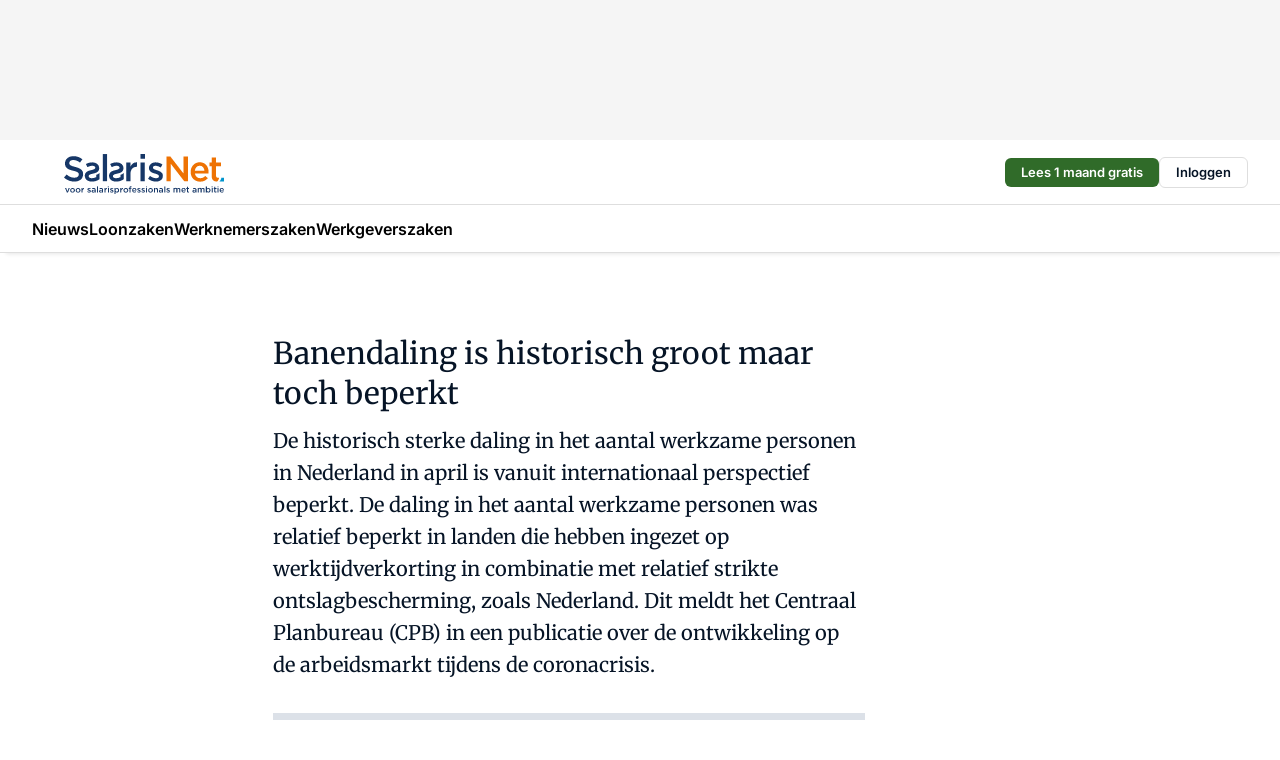

--- FILE ---
content_type: text/html;charset=utf-8
request_url: https://www.salarisnet.nl/6972/banendaling-is-historisch-groot-maar-toch-beperkt
body_size: 151026
content:
<!DOCTYPE html><html  lang="nl"><head><meta charset="utf-8"><meta name="viewport" content="width=device-width, initial-scale=1"><script type="importmap">{"imports":{"#entry":"https://n3-cdn.vakmedianet.com/_nuxt/n1Ij1je6.js"}}</script><title>Banendaling is historisch groot maar toch beperkt</title><link rel="preconnect" href="https://vmn-salarisnet.imgix.net"><script data-vendor="c:salesfeed-TUB6ETxE" async src="https://salarisnet.strategy3talk.nl/" type="didomi/javascript"></script><style>:root .salarisnet {--logo-sm-height:3.2rem;
--logo-sm-width:12.8rem;
--logo-sm-top-offset:0.3rem;
--logo-md-height:4rem;
--logo-md-width:16rem;
--logo-md-top-offset:0.3rem;
--primary-color:#ee7203;
--primary-color-dark:#061426;
--secondary-color:#dce1e8;
--secondary-color-medium:#e8ebf0;
--secondary-color-light:#f3f5f7;
--white-color:#fff;
--black-color:#000;
--grey-color:#838993;
--text-color:var(--primary-color-dark);
--error-color:#e63900;
--warning-color:var(--primary-color-dark);
--warning-color-light:#e6ac00;
--success-color:#18ad8d;
--article-anchor-color:var(--primary-color);
--alt-color:var(--secondary-color);
--alt-color-medium:var(--secondary-color-medium);
--alt-color-light:var(--secondary-color-light);
--bundle-highlighted-background-color:var(--secondary-color);
--bundle-highlighted-text-color:var(--primary-color-dark);
--bundle-highlighted-line-color:var(--secondary-color-medium);
--notification-bg-color:rgba(212, 237, 218, 0.94);
--notification-text-color:var(--primary-color-dark);
--notification-link-color:var(--primary-color-dark);
--notification-link-hover-color:var(--primary-color-dark);
--notification-icon-color:var(--primary-color-dark);
--notification-border:0px solid var(--primary-color);}</style><style>:root {
     --adslot-top--small: 15rem;
     --adslot-top--medium: 14rem;
     --adslot-top--large: 14rem;
    }</style><style>.grid[data-v-73a357e0]{display:flex;flex-direction:column}.grid[data-v-73a357e0]>*{margin-top:var(--spacing-5)}.grid>.gapless-bottom[data-v-73a357e0]+*,.grid>.gapless-top[data-v-73a357e0],.grid[data-v-73a357e0]>:first-child{margin-top:0}</style><style>.row-wrapper.sticky[data-v-6bea25a5]{position:sticky;top:0;z-index:var(--level-1-index)}.row-wrapper.padding[data-v-6bea25a5],.row-wrapper.padding_bottom[data-v-6bea25a5],.row-wrapper.padding_inset[data-v-6bea25a5]{padding-bottom:var(--spacing-5)}.row-wrapper.padding[data-v-6bea25a5],.row-wrapper.padding_inset[data-v-6bea25a5],.row-wrapper.padding_top[data-v-6bea25a5]{padding-top:var(--spacing-5)}.row-wrapper.padding_inset[data-v-6bea25a5]{padding-left:var(--spacing-3);padding-right:var(--spacing-3)}@media (min-width:1280px){.row-wrapper.padding_inset[data-v-6bea25a5]{padding-left:var(--spacing-5);padding-right:var(--spacing-5)}}.row-wrapper.section_header[data-v-6bea25a5]{margin-bottom:calc((var(--spacing-5) - var(--spacing-4))*-1)}.row[data-v-6bea25a5]{--gap:3.2rem;display:flex;flex-direction:column;gap:var(--gap);width:100%}.row.reverse[data-v-6bea25a5]{flex-direction:column-reverse}@media (min-width:766px){.row[data-v-6bea25a5],.row.reverse[data-v-6bea25a5]{flex-direction:row}}.row .column[data-v-6bea25a5]:empty{display:none}@media (min-width:766px){.row .column.ad[data-v-6bea25a5]{flex-shrink:0;width:30rem}.row .column.article[data-v-6bea25a5]{margin-right:calc(11.5rem - var(--gap));width:59.2rem}.row .column.article[data-v-6bea25a5]:not(:only-child){margin-left:auto}}.row .column.hero[data-v-6bea25a5]{background-color:var(--neutral-color-1);margin-top:-15rem;padding:var(--spacing-4) var(--spacing-4) 0 var(--spacing-4);z-index:2}@media (min-width:766px){.row .column.hero[data-v-6bea25a5]{padding:calc(var(--spacing-3)*2) var(--spacing-7) 0 var(--spacing-7)}}@media (max-width:766px){.row .column[data-v-6bea25a5]{width:100%!important}}@media (min-width:766px){.row .column.article+.column.ad[data-v-6bea25a5]:empty{display:flex}}.row[data-v-6bea25a5]:has(.column:only-child):has(.hero){flex-direction:row}@media (max-width:766px){.row[data-v-6bea25a5]:has(.column:nth-child(2)):has(.hero){height:auto!important}}.row[data-v-6bea25a5]:has(.column:nth-child(n+3)):has([type=article_highlight]){flex-direction:column}@media (max-width:1280px){.row:has(.column:nth-child(n+3)):has([type=article_highlight]) .column[data-v-6bea25a5]{width:100%!important}}@media (max-width:1280px) and (min-width:766px){.row:has(.column:nth-child(n+3)):has([type=article_highlight]) .column[data-v-6bea25a5]:is(:nth-child(2),:nth-child(3)){width:calc(50% - 1.6rem)!important}}@media (max-width:1280px){.row[data-v-6bea25a5]:has(.column:nth-child(n+3)):has([type=article_highlight]) .component[type=article_highlight]{max-height:100%}}@media (min-width:766px){.row[data-v-6bea25a5]:has(.column:nth-child(n+3)):has([type=article_highlight]){flex-direction:row;flex-wrap:wrap;justify-content:space-between}}@media (min-width:1280px){.row[data-v-6bea25a5]:has(.column:nth-child(n+3)):has([type=article_highlight]){flex-wrap:nowrap;justify-content:unset}}section[data-v-6bea25a5]:not(:has(.row>.column:not(:empty))){display:none}</style><style>.column.article .image-block,.column.article .paywall .cta-block,.column.article .registration-block{padding-left:var(--spacing-5);padding-right:var(--spacing-5)}</style><style>.column[data-v-e27f241f]{display:flex;flex-direction:column}.column>.component[data-v-e27f241f]:not(:first-child){margin-top:var(--spacing-5)}.column>.component:not(:first-child)[type=article_author_dates][data-v-e27f241f],.column>.component:not(:first-child)[type=article_authors][data-v-e27f241f],.column>.component:not(:first-child)[type=article_dates][data-v-e27f241f],.column>.component:not(:first-child)[type=article_intro][data-v-e27f241f],.column>.component:not(:first-child)[type=article_toc_desktop][data-v-e27f241f]{margin-top:var(--spacing-2)}</style><style>.ad-slot-top[data-v-478f03bd]{background-color:var(--neutral-color-2);display:flex;justify-content:center;min-height:var(--adslot-top--small);padding:.75rem 0}@media (min-width:480px){.ad-slot-top[data-v-478f03bd]{min-height:var(--adslot-top--medium)}}@media (min-width:960px){.ad-slot-top[data-v-478f03bd]{min-height:var(--adslot-top--large)}}.hidden[data-v-478f03bd]{display:none}</style><style>[id^=div-gpt-ad][data-v-edcc89be]{align-items:center;display:flex;justify-content:center}[id^=div-gpt-ad][data-v-edcc89be]:empty{display:none}[section=full_width_ad][data-v-edcc89be]{background-color:var(--neutral-color-2);padding:1.6rem 0;position:relative}[section=full_width_ad][data-v-edcc89be]:before{background-color:inherit;content:"";height:100%;margin-right:-50vw;position:absolute;right:51%;top:0;width:150vw;z-index:-1}</style><style>.app-menu-wrapper[data-v-705dbdab]{width:100%}.app-menu[data-v-705dbdab]{z-index:var(--level-1-index)}.app-menu.open .search-bar[data-v-705dbdab]{display:none}.app-menu.fixed[data-v-705dbdab]{max-height:var(--spacing-6)}.menu-bar[data-v-705dbdab]{align-items:center;display:flex;height:4.8rem}.menu-bar.hidden[data-v-705dbdab]{display:none}.menu-bar .container[data-v-705dbdab]{height:100%}nav[data-v-705dbdab]{align-items:center;display:flex;gap:var(--spacing-2);justify-content:space-between}.search[data-v-705dbdab]{margin-left:var(--spacing-3)}.search svg[data-v-705dbdab]{display:block;height:var(--spacing-4);width:var(--spacing-4)}.search-bar[data-v-705dbdab]{display:none}.search-bar.open[data-v-705dbdab]{display:block;flex:1;margin-left:var(--spacing-3)}@media (min-width:960px){.search-bar.open[data-v-705dbdab]{flex:unset;margin-left:0}}.nav-main[data-v-705dbdab]{display:flex;flex-grow:1;opacity:1;overflow:hidden;transition:opacity 125ms ease-in;visibility:visible}.nav-main.open[data-v-705dbdab]{display:none}@media (min-width:766px){.nav-main[data-v-705dbdab]{overflow:visible}}</style><style>.top-bar[data-v-711451f4]{align-items:center;display:flex;height:auto;justify-content:flex-end;padding-bottom:var(--spacing-1);padding-top:var(--spacing-1);position:relative;z-index:var(--level-2-index)}@media (min-width:960px){.top-bar[data-v-711451f4]{padding-bottom:var(--spacing-2);padding-top:var(--spacing-2)}}.top-bar .app-menu[data-v-711451f4]{align-items:center;display:flex;flex:1;gap:var(--spacing-3);justify-content:flex-end;list-style-type:none;margin:0;padding:0;z-index:1}@media (min-width:960px){.top-bar .app-menu[data-v-711451f4]{height:var(--spacing-5);justify-content:space-between}}.top-bar .app-menu .logo-well[data-v-711451f4]{align-items:center;display:flex;gap:var(--spacing-3);margin-right:auto}.top-bar .app-menu button[data-v-711451f4]{align-items:center;background:none;border:none;cursor:pointer;display:flex;height:var(--spacing-5);padding:0;width:3.2rem}@media (min-width:1280px){.top-bar .app-menu button[data-v-711451f4]{display:none}.top-bar .app-menu button.foldout[data-v-711451f4]{display:flex}}.top-bar .app-menu .actions-wrapper[data-v-711451f4]{display:flex;gap:var(--spacing-3);justify-content:flex-end;padding:0}.top-bar .app-menu .actions-wrapper li[data-v-711451f4]{align-items:center;display:flex}.top-bar .app-menu .actions-wrapper li[data-v-711451f4]:empty{display:none}</style><style>a[data-v-257cf6b6]{align-items:center;cursor:pointer;display:flex}img[data-v-257cf6b6]{height:var(--logo-sm-height);margin-top:var(--logo-sm-top-offset);width:var(--logo-sm-width)}@media (min-width:1280px){img[data-v-257cf6b6]{height:var(--logo-md-height);margin-top:var(--logo-md-top-offset);width:var(--logo-md-width)}}</style><style>.nav-main[data-v-fadca0bd]{height:100%;position:relative}.nav-main[data-v-fadca0bd]:after{background-image:linear-gradient(90deg,#fff0,#fff);bottom:0;content:"";height:100%;opacity:1;pointer-events:none;position:absolute;right:0;top:0;transition:opacity .25s ease;width:var(--spacing-5)}@media (min-width:766px){.nav-main[data-v-fadca0bd]:after{content:none}}.nav-main.end[data-v-fadca0bd]:after{opacity:0}.nav-main>ul[data-v-fadca0bd]{-ms-overflow-style:none;display:flex;gap:var(--spacing-3);height:100%;list-style-type:none;overflow-x:auto;overflow-y:hidden;padding:0;scroll-behavior:smooth;scrollbar-width:none}@media (min-width:766px){.nav-main>ul[data-v-fadca0bd]{gap:var(--spacing-4);overflow-x:visible;overflow-y:visible}}@media (min-width:766px){.nav-main>ul>li:focus .dropdown[data-v-fadca0bd],.nav-main>ul>li:focus-within .dropdown[data-v-fadca0bd],.nav-main>ul>li:hover .dropdown[data-v-fadca0bd]{opacity:1;transform:scale(1) translateY(5px);visibility:visible}}.nav-main>ul>li.active a[data-v-fadca0bd]{position:relative}.nav-main>ul>li.active a[data-v-fadca0bd]:after{background:var(--active-menu,var(--primary-color));bottom:0;content:"";height:3px;position:absolute;width:100%}</style><style>span[data-v-70aa4d73]{cursor:pointer}a[data-v-70aa4d73],span[data-v-70aa4d73]{align-items:center;color:var(--black-color);display:flex;flex-shrink:0;font-family:var(--text-menu-font-family);font-size:var(--text-menu-sm-font-size);font-weight:var(--text-menu-font-weight);gap:var(--spacing-default);height:100%;position:relative;text-decoration:none;white-space:nowrap;word-break:keep-all}@media (min-width:1280px){a[data-v-70aa4d73],span[data-v-70aa4d73]{font-size:var(--text-menu-md-font-size)}}a .icon[data-v-70aa4d73],span .icon[data-v-70aa4d73]{display:none}@media (min-width:766px){a .icon[data-v-70aa4d73],span .icon[data-v-70aa4d73]{display:block}}.badge[data-v-70aa4d73]{background-color:var(--primary-color);border-radius:var(--border-radius-round);color:var(--neutral-color-1);font-family:var(--local-font-family,var(--text-tag-font-family));font-size:var(--local-font-size,var(--text-tag-sm-font-size));font-weight:var(--local-font-weight,var(--text-tag-font-weight));height:var(--spacing-3);line-height:var(--local-line-height,var(--text-tag-sm-line-height));position:absolute;right:calc(var(--spacing-2)*-1);text-align:center;text-transform:uppercase;top:0;width:var(--spacing-3)}@media (min-width:1280px){.badge[data-v-70aa4d73]{font-size:var(--local-font-size,var(--text-tag-md-font-size));font-weight:var(--local-font-weight,var(--text-tag-md-font-weight,var(--text-tag-font-weight)));line-height:var(--local-line-height,var(--text-tag-md-line-height))}}</style><style>.dropdown[data-v-b5c58b99]{background-color:var(--neutral-color-1);border-radius:var(--border-radius);box-shadow:0 3px 20px #0000001a;display:flex;flex-direction:column;gap:var(--spacing-3);list-style-type:none;opacity:0;padding:var(--spacing-4) 0;position:absolute;transform:scale(.95) translateY(0);transition:all 125ms ease-out;visibility:hidden;width:25rem;z-index:var(--level-2-index)}.dropdown .item a[data-v-b5c58b99]{display:block;font-family:var(--local-font-family,var(--text-body-font-family));font-size:var(--local-font-size,var(--text-body-sm-font-size));font-weight:var(--local-font-weight,var(--text-body-font-weight));line-height:var(--local-line-height,var(--text-body-sm-line-height));padding:0 var(--spacing-4);text-decoration:none}@media (min-width:1280px){.dropdown .item a[data-v-b5c58b99]{font-size:var(--local-font-size,var(--text-body-md-font-size));font-weight:var(--local-font-weight,var(--text-body-md-font-weight,var(--text-body-font-weight)));line-height:var(--local-line-height,var(--text-body-md-line-height))}}.dropdown .item a[data-v-b5c58b99]:hover{color:var(--primary-color)}</style><style>.actions[data-v-2d698aca]{align-items:center;display:flex;gap:var(--spacing-1);justify-content:flex-end}.action[data-v-2d698aca],.relative[data-v-2d698aca]{display:flex;position:relative}.action[data-v-2d698aca]{align-items:center;background:none;border:0;color:var(--primary-color-dark);cursor:pointer;height:2.4rem;outline:none;padding:0;text-decoration:none}.action .count[data-v-2d698aca]{align-items:center;color:var(--neutral-color-1);display:flex;font-family:var(--heading-font);font-size:1.2rem;font-weight:600;justify-content:center;line-height:var(--spacing-3)}.action .count[data-v-2d698aca],.action.unread[data-v-2d698aca]:after{background-color:#e2001a;border-radius:var(--border-radius-round);height:1.6rem;left:var(--spacing-3);position:absolute;top:calc(var(--spacing-1)*-1);width:1.6rem}.action.unread[data-v-2d698aca]:after{content:""}.action .indicator[data-v-2d698aca]{align-items:center;background-color:var(--neutral-color-4);border-radius:100%;display:flex;height:var(--spacing-3);left:var(--spacing-3);position:absolute;top:calc(var(--spacing-1)*-1);width:var(--spacing-3)}.action .indicator.authenticated[data-v-2d698aca]{background-color:#0a9e0a}.action .indicator span[data-v-2d698aca]{color:var(--white-color)}.onboarding[data-v-2d698aca],.user_logged_out[data-v-2d698aca]{position:absolute;right:-.5rem;top:4.2rem}@media (min-width:1280px){.onboarding[data-v-2d698aca],.user_logged_out[data-v-2d698aca]{right:-4rem}}@media (min-width:480px){.user_logged_in[data-v-2d698aca]{left:unset;position:absolute;right:-.5rem;top:4.2rem}}@media (min-width:480px) and (min-width:1280px){.user_logged_in[data-v-2d698aca]{right:-4rem}}.onboarding[data-v-2d698aca]{right:-4.5rem}@media (min-width:1280px){.onboarding[data-v-2d698aca]{right:-4rem}}.dropdown-enter-active[data-v-2d698aca]{transition:all .1s ease-out}.dropdown-leave-active[data-v-2d698aca]{transition:all 75ms ease-in}.dropdown-enter-from[data-v-2d698aca],.dropdown-leave-to[data-v-2d698aca]{opacity:0;transform:scale(.95) translateY(-5px)}.dropdown-enter-to[data-v-2d698aca],.dropdown-leave-from[data-v-2d698aca]{opacity:1;transform:scale(1) translateY(0)}</style><style>.app-menu-user-logged-out[data-v-89d7b9b6]{background-color:var(--neutral-color-1);border-radius:var(--border-radius);box-shadow:0 0 10px 5px #0000001a;width:30rem;z-index:var(--level-2-index)}.app-menu-user-logged-out[data-v-89d7b9b6]:before{background-color:var(--neutral-color-1);content:"";height:2rem;position:absolute;right:1.2rem;top:-1rem;transform:rotate(45deg);width:2rem}@media (min-width:1280px){.app-menu-user-logged-out[data-v-89d7b9b6]:before{right:4.7rem}}.app-menu-user-logged-out .close[data-v-89d7b9b6]{all:unset;align-self:flex-end;cursor:pointer;position:absolute;right:var(--spacing-2);top:var(--spacing-2);z-index:1}.app-menu-user-logged-out .close+li[data-v-89d7b9b6]{border-top:none;margin-top:0}.app-menu-user-logged-out ul[data-v-89d7b9b6]{display:flex;flex-direction:column;list-style-type:none;padding:var(--spacing-1) 0}.app-menu-user-logged-out ul>li[data-v-89d7b9b6]{border-top:1px solid var(--border-color);padding:var(--spacing-1) var(--spacing-4);position:relative}.app-menu-user-logged-out ul>li[data-v-89d7b9b6]:first-of-type{padding-right:var(--spacing-5)}.app-menu-user-logged-out ul>li+li.remove-border[data-v-89d7b9b6],.app-menu-user-logged-out ul>li.remove-border+li[data-v-89d7b9b6],.app-menu-user-logged-out ul>li[data-v-89d7b9b6]:first-child{border-top:none;margin-top:0}.app-menu-user-logged-out ul>li[data-v-89d7b9b6]:empty{display:none}.app-menu-user-logged-out ul>li p[data-v-89d7b9b6],.app-menu-user-logged-out ul>li span[data-v-89d7b9b6]:not(.icon){display:inline-block;font-family:var(--local-font-family,var(--text-body-font-family));font-size:var(--local-font-size,var(--text-body-sm-font-size));font-weight:var(--local-font-weight,var(--text-body-font-weight));line-height:var(--local-line-height,var(--text-body-sm-line-height));overflow:hidden;text-overflow:ellipsis;width:100%}@media (min-width:1280px){.app-menu-user-logged-out ul>li p[data-v-89d7b9b6],.app-menu-user-logged-out ul>li span[data-v-89d7b9b6]:not(.icon){font-size:var(--local-font-size,var(--text-body-md-font-size));font-weight:var(--local-font-weight,var(--text-body-md-font-weight,var(--text-body-font-weight)));line-height:var(--local-line-height,var(--text-body-md-line-height))}}.app-menu-user-logged-out ul>li.highlight[data-v-89d7b9b6]{animation:shadow-pulse-89d7b9b6 .5s infinite alternate}.app-menu-user-logged-out ul>li.highlight+li[data-v-89d7b9b6]{border-top:none}.app-menu-user-logged-out ul>li .link[data-v-89d7b9b6]{all:unset;align-items:center;cursor:pointer;display:flex;font-family:var(--local-font-family,var(--text-body-font-family));font-size:var(--local-font-size,var(--text-body-sm-font-size));font-weight:var(--local-font-weight,var(--text-body-font-weight));justify-content:space-between;line-height:var(--local-line-height,var(--text-body-sm-line-height));-webkit-text-decoration:solid underline transparent 1px;text-decoration:solid underline transparent 1px;text-underline-offset:var(--spacing-default);transition:color var(--transition-speed),text-decoration-color var(--transition-speed);vertical-align:text-top}@media (min-width:1280px){.app-menu-user-logged-out ul>li .link[data-v-89d7b9b6]{font-size:var(--local-font-size,var(--text-body-md-font-size));font-weight:var(--local-font-weight,var(--text-body-md-font-weight,var(--text-body-font-weight)));line-height:var(--local-line-height,var(--text-body-md-line-height))}}.app-menu-user-logged-out ul>li .link[data-v-89d7b9b6]:hover{text-decoration-color:#000}.app-menu-user-logged-out ul>li .link.small[data-v-89d7b9b6]{font-family:var(--local-font-family,var(--text-note-font-family));font-size:var(--local-font-size,var(--text-note-sm-font-size));font-weight:var(--local-font-weight,var(--text-note-font-weight));line-height:var(--local-line-height,var(--text-note-sm-line-height));margin-bottom:var(--spacing-2);margin-top:.4rem;text-decoration:underline}.app-menu-user-logged-out ul>li .link.small[data-v-89d7b9b6]:hover{text-decoration-color:transparent}@media (min-width:1280px){.app-menu-user-logged-out ul>li .link.small[data-v-89d7b9b6]{font-size:var(--local-font-size,var(--text-note-md-font-size));font-weight:var(--local-font-weight,var(--text-note-md-font-weight,var(--text-note-font-weight)));line-height:var(--local-line-height,var(--text-note-md-line-height))}}.app-menu-user-logged-out ul>li .toggle[data-v-89d7b9b6]{align-items:center;display:flex;font-family:var(--local-font-family,var(--text-body-font-family));font-size:var(--local-font-size,var(--text-body-sm-font-size));font-weight:var(--local-font-weight,var(--text-body-font-weight));gap:var(--spacing-1);justify-content:space-between;line-height:var(--local-line-height,var(--text-body-sm-line-height))}@media (min-width:1280px){.app-menu-user-logged-out ul>li .toggle[data-v-89d7b9b6]{font-size:var(--local-font-size,var(--text-body-md-font-size));font-weight:var(--local-font-weight,var(--text-body-md-font-weight,var(--text-body-font-weight)));line-height:var(--local-line-height,var(--text-body-md-line-height))}}.app-menu-user-logged-out ul>li .toggle .icon[data-v-89d7b9b6]{flex-shrink:0;margin-left:auto}@keyframes shadow-pulse-89d7b9b6{0%{box-shadow:var(--primary-color) 0 0 3px 2px}to{box-shadow:var(--primary-color) 0 0 6px 2px}}</style><style>.headline[data-v-61555ae3]{align-items:flex-start;display:flex;flex-direction:column;gap:1.2rem}h1[data-v-61555ae3]{font-family:var(--local-font-family,var(--text-h1-font-family));font-size:var(--local-font-size,var(--text-h1-sm-font-size));font-weight:var(--local-font-weight,var(--text-h1-font-weight));line-height:var(--local-line-height,var(--text-h1-sm-line-height));text-wrap:balance}@media (min-width:1280px){h1[data-v-61555ae3]{font-size:var(--local-font-size,var(--text-h1-md-font-size));font-weight:var(--local-font-weight,var(--text-h1-md-font-weight,var(--text-h1-font-weight)));line-height:var(--local-line-height,var(--text-h1-md-line-height))}}</style><style>.label[data-v-18c593f2]{background-color:var(--secondary-color-medium);display:inline-flex;font-family:var(--local-font-family,var(--text-tag-font-family));font-size:var(--local-font-size,var(--text-tag-sm-font-size));font-weight:var(--local-font-weight,var(--text-tag-font-weight));line-height:var(--local-line-height,var(--text-tag-sm-line-height));padding:var(--spacing-default) var(--spacing-1);text-transform:uppercase}.label.exclusive[data-v-18c593f2]{background-color:var(--primary-color);color:var(--neutral-color-1)}@media (min-width:1280px){.label[data-v-18c593f2]{font-size:var(--local-font-size,var(--text-tag-md-font-size));font-weight:var(--local-font-weight,var(--text-tag-md-font-weight,var(--text-tag-font-weight)));line-height:var(--local-line-height,var(--text-tag-md-line-height))}}</style><style>a[data-v-658fbb01],span[data-v-658fbb01]{color:var(--primary-color);font-family:var(--local-font-family,var(--text-intro-font-family));font-size:var(--local-font-size,var(--text-intro-sm-font-size));font-weight:var(--local-font-weight,var(--text-intro-font-weight));line-height:var(--local-line-height,var(--text-intro-sm-line-height));margin-right:.5rem;text-decoration:none}@media (min-width:1280px){a[data-v-658fbb01],span[data-v-658fbb01]{font-size:var(--local-font-size,var(--text-intro-md-font-size));font-weight:var(--local-font-weight,var(--text-intro-md-font-weight,var(--text-intro-font-weight)));line-height:var(--local-line-height,var(--text-intro-md-line-height))}}a.capitalize[data-v-658fbb01],span.capitalize[data-v-658fbb01]{text-transform:capitalize}a.uppercase[data-v-658fbb01],span.uppercase[data-v-658fbb01]{text-transform:uppercase}a.lowercase[data-v-658fbb01],span.lowercase[data-v-658fbb01]{text-transform:lowercase}a[data-v-658fbb01]:hover{text-decoration:underline}p[data-v-658fbb01]{font-family:var(--local-font-family,var(--text-intro-font-family));font-size:1.7rem;font-size:var(--local-font-size,var(--text-intro-sm-font-size));font-weight:var(--local-font-weight,var(--text-intro-font-weight));line-height:2.8rem;line-height:var(--local-line-height,var(--text-intro-sm-line-height));position:relative}@media (min-width:1280px){p[data-v-658fbb01]{font-size:var(--local-font-size,var(--text-intro-md-font-size));font-weight:var(--local-font-weight,var(--text-intro-md-font-weight,var(--text-intro-font-weight)));line-height:var(--local-line-height,var(--text-intro-md-line-height))}}@media (min-width:766px){p[data-v-658fbb01]{font-size:2rem;line-height:3.2rem}}p.fade[data-v-658fbb01]:after{background:transparent linear-gradient(transparent 0,var(--neutral-color-1));content:"";display:block;height:100%;left:0;position:absolute;right:0;top:0;width:100%}p.blur[data-v-658fbb01]{filter:blur(.5rem);-webkit-user-select:none;-moz-user-select:none;user-select:none}p.increased-font-size[data-v-658fbb01]{--text-intro-sm-font-size:1.7rem;--text-intro-sm-line-height:2.8rem}@media (min-width:1280px){p.increased-font-size[data-v-658fbb01]{--text-intro-md-font-size:2.4rem;--text-intro-md-line-height:3.6rem}}</style><style>.paywall[data-v-fdb6a57b]{display:flex;flex-direction:column;gap:var(--spacing-5)}.gapless-bottom[data-v-fdb6a57b]{margin-bottom:calc(var(--spacing-5)*-1)}.gapless-top[data-v-fdb6a57b]{margin-top:calc(var(--spacing-5)*-1)}</style><style>section[data-v-122b1340]{background-color:#141414}footer[data-v-122b1340]{display:flex;flex-direction:column;gap:3.2rem;padding:var(--spacing-5) var(--spacing-3)}@media (min-width:680px){footer[data-v-122b1340]{flex-direction:row}}@media (min-width:1280px){footer[data-v-122b1340]{padding:var(--spacing-5) 0}}ul[data-v-122b1340]{list-style-type:none;padding:0}li[data-v-122b1340]:empty{display:none}.first-column[data-v-122b1340]{gap:2.4rem}.first-column[data-v-122b1340],.first-column .main[data-v-122b1340]{display:flex;flex-direction:column}.first-column .main[data-v-122b1340]{gap:.6rem;margin-top:0;word-break:break-word}.first-column .main li a[data-v-122b1340]{color:#d0d0d0;font-family:Inter,sans-serif;font-size:2.2rem;font-weight:600;line-height:2.8rem;text-decoration:none}.first-column .main li a[data-v-122b1340]:hover{text-decoration:underline}.first-column .service[data-v-122b1340]{display:flex;flex-direction:column}.first-column .service li a[data-v-122b1340]{color:#d0d0d0;font-family:Inter,sans-serif;font-size:1.4rem;line-height:2.6rem;text-decoration:none}.first-column .service li a[data-v-122b1340]:hover{text-decoration:underline}.columns[data-v-122b1340]{display:flex;flex:1;flex-direction:column;gap:var(--spacing-6)}@media (min-width:680px){.columns[data-v-122b1340]{border-left:1px solid var(--neutral-colors-neutral-color-3,var(--neutral-color-3));flex-direction:row;flex-wrap:wrap;margin-left:var(--spacing-3);padding-left:var(--spacing-6)}}.column[data-v-122b1340]{display:flex;flex:1 1 0;flex-direction:column;gap:2rem}@media (min-width:680px){.column[data-v-122b1340]{gap:3rem}}.column ul[data-v-122b1340]{display:flex;flex-direction:column;gap:1rem;margin-top:1.2rem}.column h3[data-v-122b1340],.column h3 a[data-v-122b1340]{color:#d0d0d0;font-family:var(--local-font-family,var(--text-h4-font-family));font-size:var(--local-font-size,var(--text-h4-sm-font-size));font-weight:var(--local-font-weight,var(--text-h4-font-weight));line-height:var(--local-line-height,var(--text-h4-sm-line-height));text-decoration:none}@media (min-width:1280px){.column h3[data-v-122b1340],.column h3 a[data-v-122b1340]{font-size:var(--local-font-size,var(--text-h4-md-font-size));font-weight:var(--local-font-weight,var(--text-h4-md-font-weight,var(--text-h4-font-weight)));line-height:var(--local-line-height,var(--text-h4-md-line-height))}}.column li a[data-v-122b1340]{color:#d0d0d0;font-family:var(--local-font-family,var(--text-body-font-family));font-size:var(--local-font-size,var(--text-body-sm-font-size));font-weight:var(--local-font-weight,var(--text-body-font-weight));line-height:var(--local-line-height,var(--text-body-sm-line-height));text-decoration:none}@media (min-width:1280px){.column li a[data-v-122b1340]{font-size:var(--local-font-size,var(--text-body-md-font-size));font-weight:var(--local-font-weight,var(--text-body-md-font-weight,var(--text-body-font-weight)));line-height:var(--local-line-height,var(--text-body-md-line-height))}}.column li a[data-v-122b1340]:hover{text-decoration:underline}</style><style>section[data-v-6a424255]{background-color:var(--neutral-color-0);border-top:1px solid var(--neutral-color-4)}footer[data-v-6a424255]{align-items:flex-start;display:flex;flex-direction:column;gap:var(--spacing-4);margin:0 auto;max-width:1216px;padding-bottom:var(--spacing-5);padding-top:var(--spacing-4)}@media (min-width:766px){footer[data-v-6a424255]{align-items:center;flex-direction:row;gap:var(--spacing-5);justify-content:space-between;padding-bottom:var(--spacing-4);padding-top:var(--spacing-4)}}footer[data-v-6a424255] p a{color:var(--secondary-color);-webkit-text-decoration:underline solid var(--neutral-color-4);text-decoration:underline solid var(--neutral-color-4);text-underline-offset:var(--spacing-default);transition:text-decoration-color var(--transition-speed)}footer[data-v-6a424255] p a:hover{text-decoration-color:transparent}figure[data-v-6a424255]{background-image:url(https://n3-cdn.vakmedianet.com/_nuxt/vmn_logo.CyILlyQm.svg);background-repeat:no-repeat;background-size:90px 40px;display:none;flex-shrink:0;height:40px;width:90px}@media (min-width:766px){figure[data-v-6a424255]{display:block}}caption[data-v-6a424255]{display:none}p[data-v-6a424255]{color:var(--secondary-color);flex-grow:1;font-family:var(--local-font-family,var(--text-body-font-family));font-size:var(--local-font-size,var(--text-body-sm-font-size));font-weight:var(--local-font-weight,var(--text-body-font-weight));line-height:var(--local-line-height,var(--text-body-sm-line-height));opacity:.75}@media (min-width:1280px){p[data-v-6a424255]{font-size:var(--local-font-size,var(--text-body-md-font-size));font-weight:var(--local-font-weight,var(--text-body-md-font-weight,var(--text-body-font-weight)));line-height:var(--local-line-height,var(--text-body-md-line-height))}}ul[data-v-6a424255]{display:flex;gap:2rem;list-style-type:none;padding:0}@media (min-width:766px){ul[data-v-6a424255]{margin-left:5rem}}li a[data-v-6a424255]{align-items:center;background:var(--primary-color);border-radius:100%;display:flex;height:3.6rem;justify-content:center;text-decoration:none;width:3.6rem}li a span[data-v-6a424255]{color:var(--white-color)}</style><style>.overlay .highlight-block-wrapper .flex{padding:0}.overlay:has(.column:empty){display:none}</style><style>.overlay[data-v-4b46ad33]{display:flex}.overlay.overlay_bottom_right[data-v-4b46ad33],.overlay.overlay_center[data-v-4b46ad33]{box-shadow:0 4px 10px #00000040;position:fixed;z-index:801}.overlay.overlay_bottom_right[data-v-4b46ad33]{border-radius:var(--border-radius);bottom:var(--spacing-4);box-shadow:0 4px 10px #00000040;left:0;margin-left:auto;margin-right:auto;max-height:48rem;max-width:960px;overflow:auto;right:0;width:90%}@media (min-width:1280px){.overlay.overlay_bottom_right[data-v-4b46ad33]{bottom:var(--spacing-6);height:100%;height:var(--71b9abd0);left:unset;right:var(--spacing-6);width:var(--2dca99fd)}}.overlay.overlay_center[data-v-4b46ad33]{inset:0}@media (min-width:766px){.overlay.overlay_center[data-v-4b46ad33]{border-radius:var(--border-radius);height:-moz-fit-content;height:fit-content;margin:auto;max-height:60rem;max-width:960px;overflow:auto;width:calc(100% - var(--spacing-3)*2)}}.overlay.scrolling[data-v-4b46ad33]{overflow-y:auto}.overlay>div[data-v-4b46ad33]{display:flex;flex-direction:column;gap:3.2rem;width:100%}@media (min-width:680px){.overlay>div[data-v-4b46ad33]{flex-direction:row}}.overlay>div.local_container[data-v-4b46ad33]{margin:0 auto;max-width:1216px}.overlay>div>button[data-v-4b46ad33]{align-items:center;background:none;border:0;cursor:pointer;display:flex;justify-content:center;padding:var(--spacing-3);position:absolute;right:0;top:0;z-index:5}.overlay>div>button svg[data-v-4b46ad33]{height:var(--spacing-3);width:var(--spacing-3)}.padding[data-v-4b46ad33],.padding_bottom[data-v-4b46ad33],.padding_inset[data-v-4b46ad33]{padding-bottom:var(--spacing-5)}.padding[data-v-4b46ad33],.padding_inset[data-v-4b46ad33],.padding_top[data-v-4b46ad33]{padding-top:var(--spacing-5)}.padding_inset[data-v-4b46ad33]{padding-left:var(--spacing-3);padding-right:var(--spacing-3)}@media (min-width:1280px){.padding_inset[data-v-4b46ad33]{padding-left:var(--spacing-5);padding-right:var(--spacing-5)}}.overlay_bottom_wrapper[data-v-4b46ad33]{bottom:0;left:0;overflow-y:scroll;overscroll-behavior-y:contain;position:fixed;right:0;scrollbar-width:none;z-index:801}.overlay_bottom_wrapper .overlay_bottom[data-v-4b46ad33]{transform:translateY(var(--25591c10))}.no-spacing[data-v-4b46ad33] .component:not(:first-child){margin-top:0}</style><style>.registration-block[data-v-60bdda54]{display:flex;flex-direction:column;gap:var(--spacing-4)}.registration-block.border[data-v-60bdda54]{border:1px solid var(--neutral-color-4);border-radius:var(--border-radius);padding:var(--spacing-4)}h2[data-v-60bdda54]{font-family:var(--local-font-family,var(--text-h2-font-family));font-size:var(--local-font-size,var(--text-h2-sm-font-size));font-weight:var(--local-font-weight,var(--text-h2-font-weight));line-height:var(--local-line-height,var(--text-h2-sm-line-height))}@media (min-width:1280px){h2[data-v-60bdda54]{font-size:var(--local-font-size,var(--text-h2-md-font-size));font-weight:var(--local-font-weight,var(--text-h2-md-font-weight,var(--text-h2-font-weight)));line-height:var(--local-line-height,var(--text-h2-md-line-height))}}h3[data-v-60bdda54]{font-family:var(--local-font-family,var(--text-h3-font-family));font-size:var(--local-font-size,var(--text-h3-sm-font-size));font-weight:var(--local-font-weight,var(--text-h3-font-weight));line-height:var(--local-line-height,var(--text-h3-sm-line-height))}@media (min-width:1280px){h3[data-v-60bdda54]{font-size:var(--local-font-size,var(--text-h3-md-font-size));font-weight:var(--local-font-weight,var(--text-h3-md-font-weight,var(--text-h3-font-weight)));line-height:var(--local-line-height,var(--text-h3-md-line-height))}}h4[data-v-60bdda54]{font-family:var(--local-font-family,var(--text-h4-font-family));font-size:var(--local-font-size,var(--text-h4-sm-font-size));font-weight:var(--local-font-weight,var(--text-h4-font-weight));line-height:var(--local-line-height,var(--text-h4-sm-line-height))}@media (min-width:1280px){h4[data-v-60bdda54]{font-size:var(--local-font-size,var(--text-h4-md-font-size));font-weight:var(--local-font-weight,var(--text-h4-md-font-weight,var(--text-h4-font-weight)));line-height:var(--local-line-height,var(--text-h4-md-line-height))}}.text[data-v-60bdda54],h3[data-v-60bdda54],h4[data-v-60bdda54]{list-style-position:inside;margin:0;padding-left:0}form[data-v-60bdda54]{display:flex;flex-direction:column;gap:var(--spacing-3)}@media (min-width:766px){form[data-v-60bdda54]{flex-direction:row}}form input[data-v-60bdda54]{--text-body-sm-font-size:1.6rem;border:1px solid var(--neutral-color-4);border-radius:var(--border-radius);font-family:var(--local-font-family,var(--text-body-font-family));font-size:var(--local-font-size,var(--text-body-sm-font-size));font-weight:var(--local-font-weight,var(--text-body-font-weight));height:5rem;line-height:var(--local-line-height,var(--text-body-sm-line-height));outline:none;padding:0 2.1rem;width:100%}@media (min-width:1280px){form input[data-v-60bdda54]{font-size:var(--local-font-size,var(--text-body-md-font-size));font-weight:var(--local-font-weight,var(--text-body-md-font-weight,var(--text-body-font-weight)));line-height:var(--local-line-height,var(--text-body-md-line-height))}}form button[data-v-60bdda54]{flex-shrink:0;height:5rem;padding:0 3.8rem}.login[data-v-60bdda54]{font-family:var(--local-font-family,var(--text-note-font-family));font-size:var(--local-font-size,var(--text-note-sm-font-size));font-weight:var(--local-font-weight,var(--text-note-font-weight));line-height:var(--local-line-height,var(--text-note-sm-line-height))}@media (min-width:1280px){.login[data-v-60bdda54]{font-size:var(--local-font-size,var(--text-note-md-font-size));font-weight:var(--local-font-weight,var(--text-note-md-font-weight,var(--text-note-font-weight)));line-height:var(--local-line-height,var(--text-note-md-line-height))}}@keyframes ellipsis-60bdda54{to{width:20px}}</style><style>p[data-v-51931df1]{font-family:var(--local-font-family,var(--text-note-font-family));font-size:var(--local-font-size,var(--text-note-sm-font-size));font-weight:var(--local-font-weight,var(--text-note-font-weight));line-height:var(--local-line-height,var(--text-note-sm-line-height))}@media (min-width:1280px){p[data-v-51931df1]{font-size:var(--local-font-size,var(--text-note-md-font-size));font-weight:var(--local-font-weight,var(--text-note-md-font-weight,var(--text-note-font-weight)));line-height:var(--local-line-height,var(--text-note-md-line-height))}}</style><style>a[data-v-17840087]{-webkit-text-decoration:underline solid var(--neutral-color-0);text-decoration:underline solid var(--neutral-color-0);text-underline-offset:var(--spacing-default);transition:text-decoration-color var(--transition-speed)}a[data-v-17840087]:hover{text-decoration-color:transparent}</style><style>.login[data-v-a4d972cd]{background-color:var(--19dae6e4);cursor:pointer;font-family:var(--local-font-family,var(--text-note-font-family));font-size:var(--local-font-size,var(--text-note-sm-font-size));font-weight:var(--local-font-weight,var(--text-note-font-weight));line-height:var(--spacing-3)!important;line-height:var(--local-line-height,var(--text-note-sm-line-height));min-height:var(--spacing-4);padding:var(--spacing-1);text-align:center;text-decoration:none;transition:background-color var(--transition-speed) ease;width:100%}@media (min-width:1280px){.login[data-v-a4d972cd]{font-size:var(--local-font-size,var(--text-note-md-font-size));font-weight:var(--local-font-weight,var(--text-note-md-font-weight,var(--text-note-font-weight)));line-height:var(--local-line-height,var(--text-note-md-line-height))}}.login div[data-v-a4d972cd]{display:inline}.login span[data-v-a4d972cd]{text-decoration:underline}.login[data-v-a4d972cd]:hover{background-color:var(--6533e5fe)}.login.border[data-v-a4d972cd]{border-bottom:1px solid var(--neutral-color-3)}</style><style>.loading[data-v-ad47dd45]{opacity:.5;pointer-events:none}.cta-block[data-v-ad47dd45]{display:flex;flex-direction:column;gap:var(--spacing-4)}.cta-block.border[data-v-ad47dd45]{border:1px solid var(--neutral-color-4);border-radius:var(--border-radius);padding:var(--spacing-4)}h2[data-v-ad47dd45]{font-family:var(--local-font-family,var(--text-h2-font-family));font-size:var(--local-font-size,var(--text-h2-sm-font-size));font-weight:var(--local-font-weight,var(--text-h2-font-weight));line-height:var(--local-line-height,var(--text-h2-sm-line-height))}@media (min-width:1280px){h2[data-v-ad47dd45]{font-size:var(--local-font-size,var(--text-h2-md-font-size));font-weight:var(--local-font-weight,var(--text-h2-md-font-weight,var(--text-h2-font-weight)));line-height:var(--local-line-height,var(--text-h2-md-line-height))}}h3[data-v-ad47dd45]{font-family:var(--local-font-family,var(--text-h3-font-family));font-size:var(--local-font-size,var(--text-h3-sm-font-size));font-weight:var(--local-font-weight,var(--text-h3-font-weight));line-height:var(--local-line-height,var(--text-h3-sm-line-height))}@media (min-width:1280px){h3[data-v-ad47dd45]{font-size:var(--local-font-size,var(--text-h3-md-font-size));font-weight:var(--local-font-weight,var(--text-h3-md-font-weight,var(--text-h3-font-weight)));line-height:var(--local-line-height,var(--text-h3-md-line-height))}}h4[data-v-ad47dd45]{font-family:var(--local-font-family,var(--text-h4-font-family));font-size:var(--local-font-size,var(--text-h4-sm-font-size));font-weight:var(--local-font-weight,var(--text-h4-font-weight));line-height:var(--local-line-height,var(--text-h4-sm-line-height))}@media (min-width:1280px){h4[data-v-ad47dd45]{font-size:var(--local-font-size,var(--text-h4-md-font-size));font-weight:var(--local-font-weight,var(--text-h4-md-font-weight,var(--text-h4-font-weight)));line-height:var(--local-line-height,var(--text-h4-md-line-height))}}h3[data-v-ad47dd45],h4[data-v-ad47dd45]{list-style-position:inside;margin:0;padding-left:0}.navigation[data-v-ad47dd45]{display:flex;flex-direction:column;gap:var(--spacing-4)}@media (min-width:766px){.navigation[data-v-ad47dd45]{align-items:center;flex-direction:row}}.navigation button[disabled][data-v-ad47dd45]{cursor:not-allowed;opacity:.5}.newsletter[data-v-ad47dd45]:not(.newsletter:first-child){margin-top:var(--spacing-2)}.newsletter input[data-v-ad47dd45]{left:-999px;position:absolute}.newsletter input:focus+label[data-v-ad47dd45]:before{border:1px solid var(--primary-color)}.newsletter input:checked+label[data-v-ad47dd45]:before{background-color:var(--white-color)}.newsletter input:checked+label[data-v-ad47dd45]:after{color:var(--primary-color);opacity:1}</style><link rel="stylesheet" href="https://n3-cdn.vakmedianet.com/_nuxt/entry.hQ_f16Yl.css" crossorigin><link rel="stylesheet" href="https://n3-cdn.vakmedianet.com/_nuxt/layout.DdKUf80h.css" crossorigin><link rel="stylesheet" href="https://n3-cdn.vakmedianet.com/_nuxt/logo.q5v7YOKI.css" crossorigin><link rel="stylesheet" href="https://n3-cdn.vakmedianet.com/_nuxt/mobile.dXhkTLAK.css" crossorigin><link rel="stylesheet" href="https://n3-cdn.vakmedianet.com/_nuxt/actions.BItUdGZ8.css" crossorigin><link rel="stylesheet" href="https://n3-cdn.vakmedianet.com/_nuxt/toggle.2cYynsV6.css" crossorigin><link rel="stylesheet" href="https://n3-cdn.vakmedianet.com/_nuxt/nav-main.DNEzfauz.css" crossorigin><link rel="stylesheet" href="https://n3-cdn.vakmedianet.com/_nuxt/content-label.oSOdaSRp.css" crossorigin><link rel="stylesheet" href="https://n3-cdn.vakmedianet.com/_nuxt/features-list.DLM8e0JC.css" crossorigin><link rel="stylesheet" href="https://n3-cdn.vakmedianet.com/_nuxt/ga-link.i5iMxujr.css" crossorigin><link rel="stylesheet" href="https://n3-cdn.vakmedianet.com/_nuxt/checkbox.D6n1reQU.css" crossorigin><style>:where(.i-vmn\:account){display:inline-block;width:1em;height:1em;background-color:currentColor;-webkit-mask-image:var(--svg);mask-image:var(--svg);-webkit-mask-repeat:no-repeat;mask-repeat:no-repeat;-webkit-mask-size:100% 100%;mask-size:100% 100%;--svg:url("data:image/svg+xml,%3Csvg xmlns='http://www.w3.org/2000/svg' viewBox='0 0 32 32' width='32' height='32'%3E%3Cg fill='none'%3E %3Cg stroke='black' stroke-linecap='round' stroke-linejoin='round' stroke-miterlimit='1' clip-path='url(%23svgID0)'%3E %3Cpath stroke-width='2' d='M15 17a6 6 0 100-12 6 6 0 000 12' /%3E %3Cpath stroke-width='1.955' d='M5 27c0-4.04 4.553-7.32 10.16-7.32S25.32 22.96 25.32 27' /%3E %3C/g%3E %3Cdefs%3E %3CclipPath id='svgID0'%3E %3Cpath fill='%23fff' d='M4 4h23v24H4z' /%3E %3C/clipPath%3E %3C/defs%3E %3C/g%3E%3C/svg%3E")}:where(.i-vmn\:chevron-down){display:inline-block;width:1em;height:1em;background-color:currentColor;-webkit-mask-image:var(--svg);mask-image:var(--svg);-webkit-mask-repeat:no-repeat;mask-repeat:no-repeat;-webkit-mask-size:100% 100%;mask-size:100% 100%;--svg:url("data:image/svg+xml,%3Csvg xmlns='http://www.w3.org/2000/svg' viewBox='0 0 32 32' width='32' height='32'%3E%3Cg fill='none'%3E %3Cg clip-path='url(%23svgID0)'%3E %3Cpath stroke='black' stroke-linecap='round' stroke-linejoin='round' stroke-miterlimit='1.5' stroke-width='2' d='m24 12-8 8-8-8' /%3E %3C/g%3E %3Cdefs%3E %3CclipPath id='svgID0'%3E %3Cpath fill='%23fff' d='M7 11h18v10H7z' /%3E %3C/clipPath%3E %3C/defs%3E %3C/g%3E%3C/svg%3E")}:where(.i-vmn\:facebook){display:inline-block;width:1em;height:1em;background-color:currentColor;-webkit-mask-image:var(--svg);mask-image:var(--svg);-webkit-mask-repeat:no-repeat;mask-repeat:no-repeat;-webkit-mask-size:100% 100%;mask-size:100% 100%;--svg:url("data:image/svg+xml,%3Csvg xmlns='http://www.w3.org/2000/svg' viewBox='0 0 32 32' width='32' height='32'%3E%3Cg fill='none'%3E %3Cg clip-path='url(%23svgID1)'%3E %3Cmask id='svgID0' width='24' height='25' x='4' y='3' maskUnits='userSpaceOnUse' style='mask-type:luminance'%3E %3Cpath fill='%23fff' d='M27.477 4H4v23.477h23.477z' /%3E %3C/mask%3E %3Cg mask='url(%23svgID0)'%3E %3Cpath fill='black' d='M21.843 4.168v3.726h-2.224q-1.214 0-1.643.507t-.423 1.524v2.667h4.14l-.555 4.177h-3.58v10.708h-4.317V16.769H9.635v-4.177h3.606V9.517q0-2.625 1.467-4.071 1.467-1.447 3.909-1.447a23 23 0 013.226.17' /%3E %3C/g%3E %3C/g%3E %3Cdefs%3E %3CclipPath id='svgID1'%3E %3Cpath fill='%23fff' d='M4 4h24v24H4z' /%3E %3C/clipPath%3E %3C/defs%3E %3C/g%3E%3C/svg%3E")}:where(.i-vmn\:linkedin){display:inline-block;width:1em;height:1em;background-color:currentColor;-webkit-mask-image:var(--svg);mask-image:var(--svg);-webkit-mask-repeat:no-repeat;mask-repeat:no-repeat;-webkit-mask-size:100% 100%;mask-size:100% 100%;--svg:url("data:image/svg+xml,%3Csvg xmlns='http://www.w3.org/2000/svg' viewBox='0 0 32 32' width='32' height='32'%3E%3Cpath fill='black' d='M10.06 8.347a2.17 2.17 0 01-.691 1.668c-.503.458-1.168.7-1.848.67h-.032a2.47 2.47 0 01-1.803-.67A2.24 2.24 0 015 8.347a2.2 2.2 0 01.704-1.68 2.58 2.58 0 011.84-.663 2.5 2.5 0 011.818.663c.455.44.707 1.048.697 1.68m-.288 4.183v13.55h-4.51V12.53zM26 18.314v7.77h-4.498v-7.252q0-1.436-.555-2.249-.554-.812-1.728-.812a2.2 2.2 0 00-1.443.472c-.383.31-.682.713-.867 1.17a3.3 3.3 0 00-.15 1.104v7.56h-4.5q.028-5.46.028-8.845t-.013-4.046l-.012-.658h4.498v1.97h-.03a6 6 0 01.561-.764q.354-.391.773-.712a3.6 3.6 0 011.188-.595 5.4 5.4 0 011.565-.21q2.337 0 3.759 1.552T26 18.314' /%3E%3C/svg%3E")}:where(.i-vmn\:menu){display:inline-block;width:1em;height:1em;background-color:currentColor;-webkit-mask-image:var(--svg);mask-image:var(--svg);-webkit-mask-repeat:no-repeat;mask-repeat:no-repeat;-webkit-mask-size:100% 100%;mask-size:100% 100%;--svg:url("data:image/svg+xml,%3Csvg xmlns='http://www.w3.org/2000/svg' viewBox='0 0 32 32' width='32' height='32'%3E%3Cg fill='none'%3E %3Cg stroke='black' stroke-linecap='round' stroke-linejoin='round' stroke-miterlimit='1.5' stroke-width='2' clip-path='url(%23svgID0)'%3E %3Cpath d='M5.999 9H25.27M6.54 15.543h13.466m-13.95 6.543h17.215' /%3E %3C/g%3E %3Cdefs%3E %3CclipPath id='svgID0'%3E %3Cpath fill='%23fff' d='M5 8h22v16H5z' /%3E %3C/clipPath%3E %3C/defs%3E %3C/g%3E%3C/svg%3E")}:where(.i-vmn\:search){display:inline-block;width:1em;height:1em;background-color:currentColor;-webkit-mask-image:var(--svg);mask-image:var(--svg);-webkit-mask-repeat:no-repeat;mask-repeat:no-repeat;-webkit-mask-size:100% 100%;mask-size:100% 100%;--svg:url("data:image/svg+xml,%3Csvg xmlns='http://www.w3.org/2000/svg' viewBox='0 0 32 32' width='32' height='32'%3E%3Cg fill='none'%3E %3Cg stroke='black' stroke-linecap='round' stroke-linejoin='round' stroke-miterlimit='1.5' clip-path='url(%23svgID0)'%3E %3Cpath stroke-width='2.002' d='M14.485 22.245c4.685 0 8.484-3.637 8.484-8.122C22.969 9.637 19.17 6 14.485 6S6 9.637 6 14.123s3.799 8.122 8.485 8.122' /%3E %3Cpath stroke-width='1.998' d='M20.441 20.33 25.745 26' /%3E %3C/g%3E %3Cdefs%3E %3CclipPath id='svgID0'%3E %3Cpath fill='%23fff' d='M5 5h22v22H5z' /%3E %3C/clipPath%3E %3C/defs%3E %3C/g%3E%3C/svg%3E")}:where(.i-vmn\:x){display:inline-block;width:1em;height:1em;background-color:currentColor;-webkit-mask-image:var(--svg);mask-image:var(--svg);-webkit-mask-repeat:no-repeat;mask-repeat:no-repeat;-webkit-mask-size:100% 100%;mask-size:100% 100%;--svg:url("data:image/svg+xml,%3Csvg xmlns='http://www.w3.org/2000/svg' viewBox='0 0 32 32' width='32' height='32'%3E%3Cg fill='none'%3E %3Cg clip-path='url(%23svgID0)'%3E %3Cpath fill='black' d='M17.988 14.248 26.113 5h-1.925l-7.057 8.028L11.498 5H5l8.52 12.141L5 26.838h1.924l7.448-8.48 5.95 8.48h6.498M7.62 6.421h2.957l13.61 19.066H21.23' /%3E %3C/g%3E %3Cdefs%3E %3CclipPath id='svgID0'%3E %3Cpath fill='%23fff' d='M5 5h22v22H5z' /%3E %3C/clipPath%3E %3C/defs%3E %3C/g%3E%3C/svg%3E")}</style><link rel="modulepreload" as="script" crossorigin href="https://n3-cdn.vakmedianet.com/_nuxt/n1Ij1je6.js"><link rel="modulepreload" as="script" crossorigin href="https://n3-cdn.vakmedianet.com/_nuxt/hZXmlL6S.js"><link rel="modulepreload" as="script" crossorigin href="https://n3-cdn.vakmedianet.com/_nuxt/BLnJaksR.js"><link rel="modulepreload" as="script" crossorigin href="https://n3-cdn.vakmedianet.com/_nuxt/DQgA8O3Z.js"><link rel="modulepreload" as="script" crossorigin href="https://n3-cdn.vakmedianet.com/_nuxt/BY756zfh.js"><link rel="modulepreload" as="script" crossorigin href="https://n3-cdn.vakmedianet.com/_nuxt/DwxsW9Fr.js"><link rel="modulepreload" as="script" crossorigin href="https://n3-cdn.vakmedianet.com/_nuxt/dJ6mMSc-.js"><link rel="modulepreload" as="script" crossorigin href="https://n3-cdn.vakmedianet.com/_nuxt/BpxGei2q.js"><link rel="modulepreload" as="script" crossorigin href="https://n3-cdn.vakmedianet.com/_nuxt/7UU1RyXm.js"><link rel="modulepreload" as="script" crossorigin href="https://n3-cdn.vakmedianet.com/_nuxt/CG8TWLAc.js"><link rel="modulepreload" as="script" crossorigin href="https://n3-cdn.vakmedianet.com/_nuxt/Dot2eYUa.js"><link rel="modulepreload" as="script" crossorigin href="https://n3-cdn.vakmedianet.com/_nuxt/xqpdBylB.js"><link rel="modulepreload" as="script" crossorigin href="https://n3-cdn.vakmedianet.com/_nuxt/B81BwGAg.js"><link rel="modulepreload" as="script" crossorigin href="https://n3-cdn.vakmedianet.com/_nuxt/BjWaOy88.js"><link rel="modulepreload" as="script" crossorigin href="https://n3-cdn.vakmedianet.com/_nuxt/Bo27N88V.js"><link rel="modulepreload" as="script" crossorigin href="https://n3-cdn.vakmedianet.com/_nuxt/h5Jj3q5R.js"><link rel="modulepreload" as="script" crossorigin href="https://n3-cdn.vakmedianet.com/_nuxt/C2e_DJuo.js"><link rel="modulepreload" as="script" crossorigin href="https://n3-cdn.vakmedianet.com/_nuxt/BjhTzA92.js"><link rel="modulepreload" as="script" crossorigin href="https://n3-cdn.vakmedianet.com/_nuxt/BU7Ewm4h.js"><link rel="modulepreload" as="script" crossorigin href="https://n3-cdn.vakmedianet.com/_nuxt/CwfxVUj3.js"><link rel="modulepreload" as="script" crossorigin href="https://n3-cdn.vakmedianet.com/_nuxt/BK7Nwvxg.js"><link rel="modulepreload" as="script" crossorigin href="https://n3-cdn.vakmedianet.com/_nuxt/BQZfCa7V.js"><link rel="modulepreload" as="script" crossorigin href="https://n3-cdn.vakmedianet.com/_nuxt/XnH8oShA.js"><link rel="modulepreload" as="script" crossorigin href="https://n3-cdn.vakmedianet.com/_nuxt/CjTNzUQC.js"><link rel="modulepreload" as="script" crossorigin href="https://n3-cdn.vakmedianet.com/_nuxt/C5nbNXdm.js"><link rel="modulepreload" as="script" crossorigin href="https://n3-cdn.vakmedianet.com/_nuxt/CZUUnJSB.js"><link rel="modulepreload" as="script" crossorigin href="https://n3-cdn.vakmedianet.com/_nuxt/D-LU6WOP.js"><link rel="modulepreload" as="script" crossorigin href="https://n3-cdn.vakmedianet.com/_nuxt/D1pAlalD.js"><link rel="modulepreload" as="script" crossorigin href="https://n3-cdn.vakmedianet.com/_nuxt/COmpjDIZ.js"><link rel="modulepreload" as="script" crossorigin href="https://n3-cdn.vakmedianet.com/_nuxt/BZ6FXbPm.js"><link rel="modulepreload" as="script" crossorigin href="https://n3-cdn.vakmedianet.com/_nuxt/Cw-Lzf-H.js"><link rel="modulepreload" as="script" crossorigin href="https://n3-cdn.vakmedianet.com/_nuxt/B052DloK.js"><link rel="preload" as="fetch" fetchpriority="low" crossorigin="anonymous" href="https://n3-cdn.vakmedianet.com/_nuxt/builds/meta/92613532-dc5b-4167-9f99-06d453355986.json"><link rel="prefetch" as="script" crossorigin href="https://n3-cdn.vakmedianet.com/_nuxt/BPeL4OaZ.js"><link rel="prefetch" as="image" type="image/svg+xml" href="https://n3-cdn.vakmedianet.com/_nuxt/vmn_logo.CyILlyQm.svg"><script>(function(w,d,s,l,i){w[l]=w[l]||[];w[l].push({'gtm.start':new Date().getTime(),event:'gtm.js'});var f=d.getElementsByTagName(s)[0],j=d.createElement(s),dl=l!='dataLayer'?'&l='+l:'';j.async=true;j.src='https://sst.salarisnet.nl/Jisc3o0KF3.js?tg='+i+dl;f.parentNode.insertBefore(j,f);})(window,document,'script','dataLayer','5K2Z9C7N');</script><link rel="icon" href="https://n3-cdn.vakmedianet.com/sites/salarisnet/images/icon.png" sizes="192x192" type="image/png"><link rel="apple-touch-icon" sizes="192x192" href="https://n3-cdn.vakmedianet.com/sites/salarisnet/images/apple-touch-icon.png"><link rel="manifest" href="/manifest.json?vmnPublisher=salarisnet"><meta name="robots" content="noarchive,index,follow"><meta name="description" content="De historisch sterke daling in het aantal werkzame personen in Nederland in april is vanuit internationaal perspectief beperkt. De daling in het aantal werkzame personen was relatief beperkt in landen die hebben ingezet op werktijdverkorting in combinatie met relatief strikte ontslagbescherming, zoals Nederland. Dit meldt het Centraal Planbureau (CPB) in een publicatie over de ontwikkeling op de arbeidsmarkt tijdens de coronacrisis.
"><meta property="og:type" content="article"><meta property="og:url" content="https://www.salarisnet.nl/6972/banendaling-is-historisch-groot-maar-toch-beperkt"><meta name="twitter:card" content="summary"><meta name="twitter:site" content="@SalarisNet"><meta property="article:published_time" content="2020-06-17T07:00:25+00:00"><meta property="article:modified_time" content="2020-06-16T14:50:36+02:00"><meta name="publication_date" content="2020-06-17T07:00:25+00:00"><meta property="og:title" content="Banendaling is historisch groot maar toch beperkt"><meta property="og:description" content="De historisch sterke daling in het aantal werkzame personen in Nederland in april is vanuit internationaal perspectief beperkt. De daling in het aantal werkzame personen was relatief beperkt in landen die hebben ingezet op werktijdverkorting in combinatie met relatief strikte ontslagbescherming, zoals Nederland. Dit meldt het Centraal Planbureau (CPB) in een publicatie over de ontwikkeling op de arbeidsmarkt tijdens de coronacrisis.
"><meta property="og:image" content="https://vmn-salarisnet.imgix.net/uploads/2020/04/09091621/shutterstock_570827674.jpg?auto=compress%2Cformat&q=50&w=600"><meta property="article:author" content><meta property="article:tag" content="Veranderende wet- en regelgeving, corona"><meta property="article:section" content="Veranderende wet- en regelgeving"><meta property="twitter:title" content="Banendaling is historisch groot maar toch beperkt"><meta property="twitter:description" content="De historisch sterke daling in het aantal werkzame personen in Nederland in april is vanuit internationaal perspectief beperkt. De daling in het aantal werkzame personen was relatief beperkt in landen die hebben ingezet op werktijdverkorting in combinatie met relatief strikte ontslagbescherming, zoals Nederland. Dit meldt het Centraal Planbureau (CPB) in een publicatie over de ontwikkeling op de arbeidsmarkt tijdens de coronacrisis.
"><meta property="twitter:image" content="https://vmn-salarisnet.imgix.net/uploads/2020/04/09091621/shutterstock_570827674.jpg?auto=compress%2Cformat&q=50&w=600"><link rel="canonical" href="https://www.salarisnet.nl/6972/banendaling-is-historisch-groot-maar-toch-beperkt"><script type="application/ld+json">{"@context":"https://schema.org","@type":"Article","articleSection":"Veranderende wet- en regelgeving","copyrightHolder":{"@type":"Organization","name":"VMN media","logo":{"@type":"ImageObject","contentUrl":"https://storage.vmnmedia.nl/recurring/logos/vmnmedia.png"}},"copyrightYear":2020,"dateCreated":"2020-06-17T09:00:25+02:00","dateModified":"2020-06-16T14:50:36+02:00","datePublished":"2020-06-17T07:00:25+00:00","headline":"Banendaling is historisch groot maar toch beperkt","image":{"@type":"ImageObject","contentUrl":"https://vmn-salarisnet.imgix.net/uploads/2020/04/09091621/shutterstock_570827674.jpg?auto=compress%2Cformat&q=50","height":300,"width":600},"inLanguage":"nl","mainEntityOfPage":"https://www.salarisnet.nl/6972/banendaling-is-historisch-groot-maar-toch-beperkt","name":"banendaling-is-historisch-groot-maar-toch-beperkt","thumbnailUrl":"https://vmn-salarisnet.imgix.net/uploads/2020/04/09091621/shutterstock_570827674.jpg?auto=compress%2Cformat&q=50&w=600","url":"https://www.salarisnet.nl/6972/banendaling-is-historisch-groot-maar-toch-beperkt","hasPart":{"@type":"WebPageElement","isAccessibleForFree":"False","cssSelector":"#content"},"description":"De historisch sterke daling in het aantal werkzame personen in Nederland in april is vanuit internationaal perspectief beperkt. De daling in het aantal werkzame personen was relatief beperkt in landen die hebben ingezet op werktijdverkorting in combinatie met relatief strikte ontslagbescherming, zoals Nederland. Dit meldt het Centraal Planbureau (CPB) in een publicatie over de ontwikkeling op de arbeidsmarkt tijdens de coronacrisis.\r\n","wordCount":305,"keywords":"Veranderende wet- en regelgeving, corona","isAccessibleForFree":"False"}</script><script type="module" src="https://n3-cdn.vakmedianet.com/_nuxt/n1Ij1je6.js" crossorigin></script></head><body  class="salarisnet"><div id="__nuxt"><div><a href="#main" class="visually-hidden"></a><div class="nuxt-loading-indicator" style="position:fixed;top:0;right:0;left:0;pointer-events:none;width:auto;height:3px;opacity:0;background:var(--primary-color);background-size:0% auto;transform:scaleX(0%);transform-origin:left;transition:transform 0.1s, height 0.4s, opacity 0.4s;z-index:999999;"></div><span></span><!----><div></div><div></div><!----><!----><div></div><div></div><div><div class="grid" data-v-73a357e0><!--[--><!--[--><section class="row-wrapper" style="" data-v-73a357e0 data-v-6bea25a5><div class="row" style="height:auto;" data-v-6bea25a5><!--[--><div class="column" style="width:100%;" data-v-6bea25a5 data-v-e27f241f><!--[--><div class="ad-slot-top component" type="top_ad" section="full_width" data-v-e27f241f data-v-478f03bd><div id="div-gpt-ad-Top" data-v-478f03bd data-v-edcc89be></div><div id="div-gpt-ad-OOP" data-v-478f03bd data-v-edcc89be></div></div><!--]--></div><!--]--></div></section><!--]--><!--[--><section class="row-wrapper sticky gapless-top" style="" element:visible="desktop" data-v-73a357e0 data-v-6bea25a5><div class="row" style="height:auto;" data-v-6bea25a5><!--[--><div class="column" style="width:100%;" data-v-6bea25a5 data-v-e27f241f><!--[--><!--]--></div><!--]--></div></section><!--]--><!--[--><section class="row-wrapper sticky gapless-top" style="" data-v-73a357e0 data-v-6bea25a5><div class="row" style="height:auto;" data-v-6bea25a5><!--[--><div class="column" style="width:100%;" data-v-6bea25a5 data-v-e27f241f><!--[--><div class="app-menu-wrapper component" style="background-color:var(--neutral-color-1);border-bottom:1px solid var(--neutral-color-3);box-shadow:4px 3px 4px -2px rgb(0 0 0 / 10%);" type="app_menu" section="full_width" data-v-e27f241f data-v-705dbdab><div class="app-menu" data-v-705dbdab><div class="top-bar container" data-v-705dbdab data-v-711451f4><div class="app-menu" data-v-711451f4><div class="logo-well" data-v-711451f4><button class="foldout" aria-label="Menu" data-v-711451f4><span class="iconify i-vmn:menu" aria-hidden="true" style="font-size:3.2rem;" data-v-711451f4></span></button><a href="/" data-testid="header--publisher-logo-link" class="logo" data-v-711451f4 data-v-257cf6b6><!--[--><img src="https://n3-cdn.vakmedianet.com/sites/salarisnet/images/logo.svg?3" alt="SalarisNet" fetchpriority="high" data-v-257cf6b6><!--]--></a></div><ul class="actions-wrapper" data-v-711451f4><!--[--><li data-v-711451f4><a href="/abonneren/online-1maand-gratis/account?ga_list_id=top_bar" data-testid="top-bar-subscribe" class="button button--non-animated button--small" style="background-color:#306B29;" data-v-711451f4><!--[-->Lees 1 maand gratis<!--]--></a></li><li element:visible="desktop" data-v-711451f4><a href="https://www.salarisnet.nl/auth/redirect?path=%2F6972%2Fbanendaling-is-historisch-groot-maar-toch-beperkt" data-testid="top-bar-login" class="button button--non-animated button--small vmn-login button--outline" style="" target="_self" rel="noopener" data-v-711451f4><!--[-->Inloggen<!--]--></a></li><!--]--><!----></ul></div></div><div class="menu-bar" style="border-top:1px solid var(--neutral-color-3);" data-v-705dbdab><nav class="container" data-v-705dbdab><div class="nav-main" data-v-705dbdab data-v-fadca0bd><ul aria-label="Main Navigation" data-v-fadca0bd><!--[--><li class="" data-v-fadca0bd><a href="/nieuws" style="" data-v-fadca0bd data-v-70aa4d73><!--[--><!----> Nieuws <!----><!----><!--]--></a><!----></li><li class="" data-v-fadca0bd><a href="/loonzaken" style="" data-v-fadca0bd data-v-70aa4d73><!--[--><!----> Loonzaken <!----><span class="iconify i-vmn:chevron-down icon" aria-hidden="true" style="font-size:var(--spacing-4);" data-v-70aa4d73></span><!--]--></a><ul class="dropdown" data-v-fadca0bd data-v-b5c58b99><!--[--><li class="item" data-v-b5c58b99><a href="/collecties/loonheffingen" data-v-b5c58b99><!--[-->Loonheffingen<!--]--></a></li><li class="item" data-v-b5c58b99><a href="/collecties/secundaire-arbeidsvoorwaarden" data-v-b5c58b99><!--[-->Secundaire arbeidsvoorwaarden<!--]--></a></li><li class="item" data-v-b5c58b99><a href="/collecties/sociale-verzekeringen" data-v-b5c58b99><!--[-->Sociale verzekeringen<!--]--></a></li><!--]--></ul></li><li class="" data-v-fadca0bd><a href="/werknemerszaken" style="" data-v-fadca0bd data-v-70aa4d73><!--[--><!----> Werknemerszaken <!----><span class="iconify i-vmn:chevron-down icon" aria-hidden="true" style="font-size:var(--spacing-4);" data-v-70aa4d73></span><!--]--></a><ul class="dropdown" data-v-fadca0bd data-v-b5c58b99><!--[--><li class="item" data-v-b5c58b99><a href="/collecties/in-dienst" data-v-b5c58b99><!--[-->In dienst<!--]--></a></li><li class="item" data-v-b5c58b99><a href="/collecties/uit-dienst" data-v-b5c58b99><!--[-->Einde dienstverband<!--]--></a></li><li class="item" data-v-b5c58b99><a href="/collecties/oudedagsvoorziening" data-v-b5c58b99><!--[-->Oudedagsvoorziening<!--]--></a></li><!--]--></ul></li><li class="" data-v-fadca0bd><a href="/werkgeverszaken" style="" data-v-fadca0bd data-v-70aa4d73><!--[--><!----> Werkgeverszaken <!----><span class="iconify i-vmn:chevron-down icon" aria-hidden="true" style="font-size:var(--spacing-4);" data-v-70aa4d73></span><!--]--></a><ul class="dropdown" data-v-fadca0bd data-v-b5c58b99><!--[--><li class="item" data-v-b5c58b99><a href="/collecties/btw-en-personeelsverstrekkingen" data-v-b5c58b99><!--[-->BTW en personeelsverstrekkingen<!--]--></a></li><li class="item" data-v-b5c58b99><a href="/collecties/directeur-grootaandeelhouder" data-v-b5c58b99><!--[-->Directeur grootaandeelhouder<!--]--></a></li><li class="item" data-v-b5c58b99><a href="/collecties/uitlenen-en-uitbesteden" data-v-b5c58b99><!--[-->Inlenen en uitbesteden<!--]--></a></li><li class="item" data-v-b5c58b99><a href="/collecties/plichten-werkgever" data-v-b5c58b99><!--[-->Plichten werkgever<!--]--></a></li><!--]--></ul></li><!--]--></ul></div><aside class="actions" data-v-705dbdab data-v-2d698aca><!--[--><!--[--><a href="/zoeken" class="action" data-testid="search" data-v-2d698aca><!--[--><span class="iconify i-vmn:search" aria-hidden="true" style="font-size:3.2rem;" data-v-2d698aca></span><!--]--></a><!--]--><!--[--><!--[--><!----><!--]--><!--]--><!--[--><div class="relative" data-v-2d698aca><button class="action" data-v-2d698aca><span class="iconify i-vmn:account" aria-hidden="true" style="font-size:3.2rem;" data-v-2d698aca></span><!----></button><!----></div><!--]--><!--]--></aside></nav></div><!----><!----></div></div><!--]--></div><!--]--></div></section><!--]--><!--[--><section class="row-wrapper" style="" data-v-73a357e0 data-v-6bea25a5><div class="row container" style="height:auto;" data-v-6bea25a5><!--[--><div class="column" style="width:100%;" data-v-6bea25a5 data-v-e27f241f><!--[--><!--]--></div><!--]--></div></section><!--]--><!--[--><section id="main" class="row-wrapper" style="" data-v-73a357e0 data-v-6bea25a5><div class="row container" style="height:auto;" data-v-6bea25a5><!--[--><div class="column column article" style="" data-v-6bea25a5 data-v-e27f241f><!--[--><div class="headline component" type="content_headline" section="featured" data-v-e27f241f data-v-61555ae3><!----><h1 data-v-61555ae3>Banendaling is historisch groot maar toch beperkt</h1></div><p class="component" type="article_intro" section="featured" data-v-e27f241f data-v-658fbb01><!----> De historisch sterke daling in het aantal werkzame personen in Nederland in april is vanuit internationaal perspectief beperkt. De daling in het aantal werkzame personen was relatief beperkt in landen die hebben ingezet op werktijdverkorting in combinatie met relatief strikte ontslagbescherming, zoals Nederland. Dit meldt het Centraal Planbureau (CPB) in een publicatie over de ontwikkeling op de arbeidsmarkt tijdens de coronacrisis.</p><div class="paywall component" data-testid="limit-code-4" type="paywall" section="featured" data-v-e27f241f data-v-fdb6a57b><!--[--><section class="row-wrapper" style="background-color:var(--secondary-color);" data-v-fdb6a57b data-v-6bea25a5><div class="row" style="height:auto;" data-v-6bea25a5><!--[--><div class="column" style="width:100%;" data-v-6bea25a5 data-v-e27f241f><!--[--><a href="https://www.salarisnet.nl/auth/redirect?path=%2F6972%2Fbanendaling-is-historisch-groot-maar-toch-beperkt" class="login component" type="paywall_login" section="full_width" data-v-e27f241f style="--19dae6e4:rgba(0, 0, 0, .04);--6533e5fe:rgba(0, 0, 0, .10);" target="_self" rel="noopener" data-v-a4d972cd><!--[--><!----><span data-v-a4d972cd>Log in</span><div data-v-a4d972cd> om dit artikel te lezen.</div><!--]--></a><!--]--></div><!--]--></div></section><section class="row-wrapper padding gapless-top" style="background-color:var(--secondary-color);" data-v-fdb6a57b data-v-6bea25a5><div class="row" style="justify-content:center;height:auto;" data-v-6bea25a5><!--[--><div class="column" style="width:100%;" data-v-6bea25a5 data-v-e27f241f><!--[--><div class="cta-block component" type="paywall_cta" data-v-e27f241f data-v-ad47dd45><!----><h2 data-v-ad47dd45>Krijg onbeperkt toegang tot alle artikelen.</h2><!----><!----><!----><!----><div class="navigation" data-v-ad47dd45><a href="/abonneren/online-1maand-gratis?ga_list_id=paywall_cta" class="button button--small button--medium" style="background-color:var(--primary-color);color:var(--white-color);" data-v-ad47dd45><!--[-->Lees 1 maand gratis<!--]--></a><p data-v-ad47dd45 data-v-51931df1 data-v-17840087><!--[--><!--[--><a href="https://www.salarisnet.nl/auth/redirect?path=%2F6972%2Fbanendaling-is-historisch-groot-maar-toch-beperkt&amp;params=%7B%22action%22:%22register%22%7D" class="vmn-register" target="_self" rel="noopener" data-v-17840087><!--[-->of 2 artikelen per maand<!--]--></a><!--]--><!--]--></p></div><!----></div><!--]--></div><!--]--></div></section><!--]--></div><!--]--></div><div class="column column ad" style="" data-v-6bea25a5 data-v-e27f241f><!--[--><div id="div-gpt-ad-Side1" class="component" type="ad_slot" section="featured" data-v-e27f241f data-v-edcc89be></div><!--]--></div><!--]--></div></section><!--]--><!--[--><section class="row-wrapper" style="" data-v-73a357e0 data-v-6bea25a5><div class="row" style="height:auto;" data-v-6bea25a5><!--[--><div class="column" style="width:100%;" data-v-6bea25a5 data-v-e27f241f><!--[--><div class="component" type="app_footer" section="full_width" data-v-e27f241f><section data-v-122b1340><footer class="container" data-v-122b1340><div class="first-column" data-v-122b1340><ul class="main" data-v-122b1340><!--[--><li data-v-122b1340><a href="/abonneren?ga_list_id=main" data-v-122b1340><!--[-->Abonneren<!--]--></a></li><li data-v-122b1340><a href="/collecties" data-v-122b1340><!--[-->Collecties<!--]--></a></li><li data-v-122b1340><a href="/nieuwsbrieven" data-v-122b1340><!--[-->Nieuwsbrieven<!--]--></a></li><li data-v-122b1340><a href="/over-salarisnet" data-v-122b1340><!--[-->Over SalarisNet<!--]--></a></li><!--]--></ul><ul class="service" data-v-122b1340><!--[--><li data-v-122b1340><a href="/klantenservice" data-v-122b1340><!--[-->Klantenservice<!--]--></a></li><li data-v-122b1340><a href="https://salarisnetacademy.nl/" target="_blank" rel="noopener" data-v-122b1340><!--[-->Salarisnet Academy<!--]--></a></li><li data-v-122b1340><a href="/digitaal-magazine" data-v-122b1340><!--[-->Digitaal magazine<!--]--></a></li><li data-v-122b1340><a href="https://vmnmedia.nl/merken/salarisnet" target="_blank" rel="noopener" data-v-122b1340><!--[-->Adverteren<!--]--></a></li><li data-v-122b1340><a href="/vacatures" data-v-122b1340><!--[-->Vacatures<!--]--></a></li><!--]--></ul></div><div class="columns" data-v-122b1340><!--[--><div class="column" data-v-122b1340><!--[--><div data-v-122b1340><h3 data-v-122b1340><!--[-->Snel naar<!--]--></h3><ul data-v-122b1340><!--[--><li data-v-122b1340><a href="/nieuws" data-v-122b1340><!--[-->Nieuws<!--]--></a></li><li data-v-122b1340><a href="/filters?vmnType=sample_document" data-v-122b1340><!--[-->Voorbeelddocumenten<!--]--></a></li><li data-v-122b1340><a href="/filters?vmnType=question_answer" data-v-122b1340><!--[-->Faq&#39;s<!--]--></a></li><li data-v-122b1340><a href="/filters?vmnType=practical_guide" data-v-122b1340><!--[-->Verdieping<!--]--></a></li><li data-v-122b1340><a href="/digitaal-magazine" data-v-122b1340><!--[-->Digitaal magazine<!--]--></a></li><!--]--></ul></div><!--]--></div><div class="column" data-v-122b1340><!--[--><div data-v-122b1340><h3 data-v-122b1340><a href="/loonzaken" data-v-122b1340><!--[-->Loonzaken<!--]--></a></h3><ul data-v-122b1340><!--[--><li data-v-122b1340><a href="/collecties/loonheffingen" data-v-122b1340><!--[-->Loonheffingen<!--]--></a></li><li data-v-122b1340><a href="/collecties/secundaire-arbeidsvoorwaarden" data-v-122b1340><!--[-->Secundaire arbeidsvoorwaarden<!--]--></a></li><li data-v-122b1340><a href="/collecties/sociale-verzekeringen" data-v-122b1340><!--[-->Sociale verzekeringen<!--]--></a></li><!--]--></ul></div><div data-v-122b1340><h3 data-v-122b1340><a href="/werknemerszaken" data-v-122b1340><!--[-->Werknemerszaken<!--]--></a></h3><ul data-v-122b1340><!--[--><li data-v-122b1340><a href="/collecties/in-dienst" data-v-122b1340><!--[-->In dienst<!--]--></a></li><li data-v-122b1340><a href="/collecties/uit-dienst" data-v-122b1340><!--[-->Einde dienstverband<!--]--></a></li><li data-v-122b1340><a href="/collecties/oudedagsvoorziening" data-v-122b1340><!--[-->Oudedagsvoorziening<!--]--></a></li><!--]--></ul></div><!--]--></div><div class="column" data-v-122b1340><!--[--><div data-v-122b1340><h3 data-v-122b1340><a href="/werkgeverszaken" data-v-122b1340><!--[-->Werkgeverszaken<!--]--></a></h3><ul data-v-122b1340><!--[--><li data-v-122b1340><a href="/collecties/btw-en-personeelsverstrekkingen" data-v-122b1340><!--[-->BTW en personeelsverstrekkingen<!--]--></a></li><li data-v-122b1340><a href="/collecties/directeur-grootaandeelhouder" data-v-122b1340><!--[-->Directeur grootaandeelhouder<!--]--></a></li><li data-v-122b1340><a href="/collecties/uitlenen-en-uitbesteden" data-v-122b1340><!--[-->Inlenen en uitbesteden<!--]--></a></li><li data-v-122b1340><a href="/collecties/plichten-werkgever" data-v-122b1340><!--[-->Plichten werkgever<!--]--></a></li><!--]--></ul></div><!--]--></div><!--]--></div></footer></section><section data-v-6a424255><footer class="container" data-v-6a424255><figure role="img" aria-label="VMN Media logo" data-v-6a424255></figure><p data-v-6a424255>Salarisnet is onderdeel van VMN media. Lees in <a href="https://vmnmedia.nl/werken-bij/manifest-vmn" rel="noopener"target="_blank" aria-labelledby="">ons manifest</a> waar VMN media voor staat. Op gebruik van deze site zijn de volgende regelingen van toepassing: <a href="https://vmnmedia.nl/algemene-voorwaarden" rel="noopener"target="_blank" aria-labelledby="">Algemene Voorwaarden</a> en <a href="https://vmnmedia.nl/privacy-cookie-statement" rel="noopener" target="_blank"aria-labelledby="">Privacy en Cookie beleid</a> | <a href="javascript:Didomi.preferences.show()">Privacy instellingen</a></p><ul data-v-6a424255><!--[--><li data-v-6a424255><a href="https://www.facebook.com/SalarisNet-104139975684044" aria-label="facebook" target="_blank" rel="noopener" data-v-6a424255><!--[--><span class="iconify i-vmn:facebook" aria-hidden="true" style="font-size:2.8rem;" data-v-6a424255></span><!--]--></a></li><li data-v-6a424255><a href="https://x.com/SalarisNet" aria-label="x" target="_blank" rel="noopener" data-v-6a424255><!--[--><span class="iconify i-vmn:x" aria-hidden="true" style="font-size:2.8rem;" data-v-6a424255></span><!--]--></a></li><li data-v-6a424255><a href="https://www.linkedin.com/company/20275735" aria-label="linkedin" target="_blank" rel="noopener" data-v-6a424255><!--[--><span class="iconify i-vmn:linkedin" aria-hidden="true" style="font-size:2.8rem;" data-v-6a424255></span><!--]--></a></li><!--]--></ul></footer></section></div><!--]--></div><!--]--></div></section><!--]--><!--[--><section class="row-wrapper" style="" data-v-73a357e0 data-v-6bea25a5><div class="row" style="height:auto;" data-v-6bea25a5><!--[--><div class="column" style="width:100%;" data-v-6bea25a5 data-v-e27f241f><!--[--><!--]--></div><!--]--></div></section><!--]--><!--[--><section class="row-wrapper gapless-top gapless-bottom" style="" data-v-73a357e0 data-v-6bea25a5><div class="row container" style="height:auto;" data-v-6bea25a5><!--[--><div class="column" style="width:100%;" data-v-6bea25a5 data-v-e27f241f><!--[--><!--]--></div><!--]--></div></section><!--]--><!--]--><!----></div><!--[--><!----><div class="overlay_bottom_wrapper" element:hidden="desktop" style="--2dca99fd:90%;--71b9abd0:auto;--25591c10:0;" data-v-4b46ad33><div class="overlay_bottom padding_inset overlay" style="background-color:var(--secondary-color);" data-v-4b46ad33><div style="justify-content:center;" class="" data-v-4b46ad33><!----><!--[--><div class="column" style="width:100%;" data-v-4b46ad33 data-v-e27f241f><!--[--><div class="registration-block component" type="paywall_registration" element:hidden="desktop" data-v-e27f241f data-v-60bdda54><h4 data-v-60bdda54>Verder lezen?</h4><!----><!----><div class="text" data-v-60bdda54>Krijg onbeperkt toegang tot alle artikelen</div><!----><form data-testid="paywall-registration" data-v-60bdda54><input value="" placeholder="E-mailadres" name="email" autocomplete="email" type="email" data-v-60bdda54><button class="button vmn-login" type="submit" style="background-color:var(--primary-color-dark);color:var(--white-color);" data-v-60bdda54>Ga verder</button></form><p class="login" data-v-60bdda54 data-v-51931df1 data-v-17840087><!--[--><!--[--><a href="https://www.salarisnet.nl/auth/redirect?path=%2F6972%2Fbanendaling-is-historisch-groot-maar-toch-beperkt&amp;params=%7B%22action%22:%22register%22%7D" class="vmn-register" target="_self" rel="noopener" data-v-17840087><!--[-->of lees 2 artikelen per maand met een gratis account.<!--]--></a><!--]--><!--]--></p></div><!--]--></div><!--]--></div></div></div><!--]--></div></div></div><div id="teleports"></div><script type="application/json" data-nuxt-data="nuxt-app" data-ssr="true" id="__NUXT_DATA__">[["ShallowReactive",1],{"data":2,"state":260,"once":377,"_errors":378,"serverRendered":15,"path":367,"__site__":380},["ShallowReactive",3],{"/6972/banendaling-is-historisch-groot-maar-toch-beperkt":4,"$4xqJaCEw00":114},[5,13,20,26,31,40,61,100,106,110],{"sectionType":6,"columns":7},"full_width",[8],{"width":9,"content":10},"1",[11],{"type":12},"top_ad",{"sectionType":6,"element:visible":14,"sticky":15,"logo":16,"gaplessTop":15,"columns":17},"desktop",true,null,[18],{"width":9,"content":19},[],{"sectionType":6,"sticky":15,"gaplessTop":15,"columns":21},[22],{"width":9,"content":23},[24],{"type":25},"app_menu",{"sectionType":27,"columns":28},"featured",[29],{"width":9,"content":30},[],{"sectionType":6,"padding":32,"overlay":33,"bgColor":36,"columns":37},"inset",{"position":34,"blockPage":15,"showClose":15,"cookieId":35},"center","widget","var(--secondary-color-medium)",[38],{"width":9,"content":39},[],{"main":15,"sectionType":27,"columns":41},[42,55],{"width":43,"content":44},"article",[45,47,49],{"type":46},"content_headline",{"type":48,"modified":15},"article_intro",{"type":50,"gaEvent":51},"paywall",{"event":52,"category":53,"label":54},"eventPaywall","Paywall","modified intro",{"width":56,"content":57},"ad",[58],{"type":59,"adSlotId":60},"ad_slot","Side1",{"sectionType":6,"element:hidden":14,"bgColor":62,"justifyContent":34,"gaplessTop":15,"gaplessBottom":15,"overlay":63,"padding":32,"columns":67},"var(--secondary-color)",{"position":64,"scrollHeight":65,"blockPage":66,"showClose":66,"persist":15,"dimmed":66},"bottom","0",false,[68],{"width":9,"content":69},[70],{"type":71,"element:hidden":14,"heading":72,"gaEvent":75,"preTitle":80,"text":81,"input":82,"button":84,"link":95},"paywall_registration",{"variant":73,"level":74},"text-intro",4,{"event":52,"category":53,"action":76,"label":77,"step":78,"variant":79},"Visible","RegistrationRequired","RegisterEmailVerification","overlay - default","Verder lezen?","Krijg onbeperkt toegang tot alle artikelen",{"placeholder":83,"label":83},"E-mailadres",{"text":85,"url":86,"textColor":87,"bgColor":88,"returnUrl":89,"gaEvent":92},"Ga verder","[b2c_current_url_register]","var(--white-color)","var(--primary-color-dark)",{"subscriber":90,"fallback":91},"[same_page]","/abonneren/online-1maand-gratis?ga_list_id=overlay_paywall",{"event":52,"category":53,"action":93,"label":77,"metadata":94,"variant":79},"ClickButton","Subscribe",{"text":96,"url":86,"textColor":87,"bgColor":88,"gaEvent":97},"of lees 2 artikelen per maand met een gratis account.",{"event":52,"category":53,"action":98,"label":77,"metadata":99,"variant":79},"ClickLink","Register",{"sectionType":6,"columns":101},[102],{"width":9,"content":103},[104],{"type":105},"app_footer",{"sectionType":6,"columns":107},[108],{"width":9,"content":109},[],{"sectionType":27,"gaplessTop":15,"gaplessBottom":15,"columns":111},[112],{"width":9,"content":113},[],{"limitCode":74,"limitReason":77,"showAds":115,"rows":116},{"top":15,"side":15,"bottom":66},[117,142],{"sectionType":6,"bgColor":62,"columns":118},[119],{"width":9,"content":120},[121],{"type":122,"conditionalBlocks":123},"paywall_login",[124],{"conditions":125,"content":132},{"not":126},[127,128],{"corporateDetection":15},{"urlRegexp":129},[130,131],".*utm_medium=email.*registrant.*",".*utm_medium=email.*subscriber.*",{"bgColor":133,"bgColorHover":134,"border":66,"link":135},"rgba(0, 0, 0, .04)","rgba(0, 0, 0, .10)",{"text":136,"linkText":137,"url":138,"gaEvent":139},"[link_text] om dit artikel te lezen.","Log in","[b2c_current_url_login]",{"event":52,"category":53,"action":140,"label":77,"metadata":141},"Click - login","Login",{"sectionType":6,"padding":15,"justifyContent":34,"bgColor":62,"gaplessTop":15,"columns":143},[144],{"width":9,"content":145},[146],{"type":147,"conditionalBlocks":148},"paywall_cta",[149,163,177,191,199,207,218,228,247],{"content":150},{"gaEvent":151,"preTitle":16,"title":153,"subTitle":16,"text":16,"button":154,"link":159},{"event":52,"category":53,"action":76,"label":77,"step":78,"variant":152},"default","Krijg onbeperkt toegang tot alle artikelen.",{"text":155,"url":156,"textColor":87,"bgColor":157,"gaEvent":158},"Lees 1 maand gratis","/abonneren/online-1maand-gratis?ga_list_id=paywall_cta","var(--primary-color)",{"event":52,"category":53,"action":93,"label":77,"metadata":94,"variant":152},{"text":160,"linkText":161,"url":86,"gaEvent":162},"[link_text]","of 2 artikelen per maand",{"event":52,"category":53,"action":98,"label":77,"metadata":99,"variant":152},{"conditions":164,"content":165},{"corporateDetection":15},{"gaEvent":166,"preTitle":168,"title":169,"subTitle":16,"text":16,"features":16,"button":170,"link":174},{"event":52,"category":53,"action":76,"label":77,"step":78,"variant":167},"Variant - corporate","Jouw organisatie heeft een abonnement.","Maak gebruik van dit abonnement en lees onbeperkt met jouw zakelijk e-mailadres.",{"text":171,"url":138,"size":172,"textColor":87,"bgColor":157,"gaEvent":173},"Log in om het artikel te lezen","primary",{"event":52,"category":53,"action":93,"label":77,"metadata":141,"variant":167},{"text":160,"linkText":175,"url":86,"gaEvent":176},"of maak een account aan",{"event":52,"category":53,"action":98,"label":77,"metadata":99,"variant":167},{"conditions":178,"content":179},{"wasLoggedIn":15},{"gaEvent":180,"preTitle":16,"title":182,"subTitle":16,"text":16,"features":16,"button":183,"link":187},{"event":52,"category":53,"action":76,"label":77,"step":78,"variant":181},"wasLoggedIn","Wil je weer inloggen met: [remembered_email]?",{"text":184,"url":185,"size":172,"textColor":87,"bgColor":157,"gaEvent":186},"Ja, graag","[b2c_current_url_login_remembered_email]",{"event":52,"category":53,"action":93,"label":77,"metadata":141,"variant":181},{"text":160,"linkText":188,"url":86,"gaEvent":189},"Nee, met een ander e-mailadres",{"event":52,"category":53,"action":98,"label":77,"metadata":190,"variant":181},"Ander_emailadres",{"conditions":192,"content":193},{"urlRegexp":131},{"gaEvent":194,"title":196,"subTitle":16,"text":16,"button":197,"link":16},{"event":52,"category":53,"action":76,"label":77,"step":78,"variant":195},"newsletter - subscriber","Je bent al abonnee. Log in om dit artikel uit de nieuwsbrief te lezen.",{"text":137,"url":138,"textColor":87,"bgColor":157,"gaEvent":198},{"event":52,"category":53,"action":93,"label":77,"metadata":141,"variant":195},{"conditions":200,"content":201},{"urlRegexp":130},{"gaEvent":202,"title":204,"subTitle":16,"text":16,"button":205,"link":16},{"event":52,"category":53,"action":76,"label":77,"step":78,"variant":203},"newsletter - registrant","Je hebt al een account. Log in om dit artikel uit de nieuwsbrief te lezen.",{"text":137,"url":138,"textColor":87,"bgColor":157,"gaEvent":206},{"event":52,"category":53,"action":93,"label":77,"metadata":141,"variant":203},{"conditions":208,"content":210},{"urlRegexp":209},".*utm_medium=email.*anonymous.*",{"gaEvent":211,"title":213,"subTitle":16,"text":16,"button":214,"link":216},{"event":52,"category":53,"action":76,"label":77,"step":78,"variant":212},"newsletter - anonymous","Krijg onbeperkt toegang tot alle artikelen uit de nieuwsbrief.",{"text":155,"url":156,"textColor":87,"bgColor":157,"gaEvent":215},{"event":52,"category":53,"action":93,"label":77,"metadata":94,"variant":212},{"text":160,"linkText":161,"url":86,"gaEvent":217},{"event":52,"category":53,"action":98,"label":77,"metadata":99,"variant":212},{"conditions":219,"content":221},{"urlRegexp":220},".*utm_medium=email.*",{"gaEvent":222,"title":213,"subTitle":16,"text":16,"button":224,"link":226},{"event":52,"category":53,"action":76,"label":77,"step":78,"variant":223},"newsletter - overig",{"text":155,"url":156,"textColor":87,"bgColor":157,"gaEvent":225},{"event":52,"category":53,"action":93,"label":77,"metadata":94,"variant":223},{"text":160,"linkText":161,"url":86,"gaEvent":227},{"event":52,"category":53,"action":98,"label":77,"metadata":99,"variant":223},{"conditions":229,"content":236},{"urlContains":230},[231,232,233,234,235],"utm_medium=notificatie","utm_medium=referral","utm_medium=social","utm_medium=linkedin","utm_medium=twitter",{"gaEvent":237,"preTitle":16,"title":239,"subTitle":16,"text":16,"features":16,"input":240,"button":242,"link":244},{"event":52,"category":53,"action":76,"label":77,"step":78,"variant":238},"Variant - notificatie, referral, social","Dit artikel en andere updates onbeperkt lezen.",{"placeholder":241,"label":83},"Voer je e-mailadres in",{"text":155,"url":156,"size":172,"textColor":87,"bgColor":157,"gaEvent":243},{"event":52,"category":53,"action":93,"label":77,"metadata":94,"variant":238},{"text":160,"linkText":245,"url":86,"gaEvent":246},"of lees 2 artikelen per maand",{"event":52,"category":53,"action":98,"label":77,"metadata":99,"variant":238},{"conditions":248,"content":251},{"referrerContains":249},[250],"google",{"gaEvent":252,"preTitle":16,"title":254,"subTitle":16,"text":16,"features":16,"input":255,"button":256,"link":258},{"event":52,"category":53,"action":76,"label":77,"step":78,"variant":253},"Variant - google","Dit artikel en andere antwoorden op jouw vragen lezen.",{"placeholder":241,"label":83},{"text":155,"url":156,"size":172,"textColor":87,"bgColor":157,"gaEvent":257},{"event":52,"category":53,"action":93,"label":77,"metadata":94,"variant":253},{"text":160,"linkText":245,"url":86,"gaEvent":259},{"event":52,"category":53,"action":98,"label":77,"metadata":99,"variant":253},["Reactive",261],{"$sheaders":262,"$ssession":265,"$suser":267,"$snewsletters-subscriptions":273,"$stiming":274,"$suser-profile":286,"$sipInfo":16,"$stracking-events":289,"$snotifications":292,"$sexperiments":293,"$sscripts":295,"$schurned-customer":16,"$srouteData":296,"$srouteMetadata":364,"$srouteHistory":366,"$sdate":368,"$sfield-of-interest":369,"$sgtm-queue":373,"$sonesignal-ready":66,"$sconsumer-offers":374,"$stransformed-content":375,"$s$ybti3Rxr97":16,"$soverlay-state":376},{"user-agent":263,"x-forwarded-for":264},"Mozilla/5.0 (Macintosh; Intel Mac OS X 10_15_7) AppleWebKit/537.36 (KHTML, like Gecko) Chrome/131.0.0.0 Safari/537.36; ClaudeBot/1.0; +claudebot@anthropic.com)","18.216.217.125",{"accessToken":266},{},{"consumerId":16,"emailAddress":16,"isNewUser":66,"hasPaymentPortal":66,"userStatus":268,"corporateInfo":16,"colleagueInfo":16,"contracts":16},{"userType":269,"subscriberType":270,"accessLevel":271,"accessType":270,"since":272,"lastActivityDate":16},"Bot","None","PublicOnly","0001-01-01T00:00:00",[],[275,278,281,283],{"url":276,"ms":277},"/me",12,{"url":279,"ms":280},"/api/content",37,{"url":282,"ms":74},"/api/route/content",{"url":284,"ms":285},"/api/config/salarisnet/paywall/registration_required",5,{"country":287,"paymentMethod":288},"NL","directDebitPayment",{"clicked":290,"visited":291,"created":16,"modified":16},[],[],[],{"churned_ab":294},"variantA",[],{"content":297},{"contents":298,"headers":360,"status":363},{"alternateName":299,"vmnPublisher":300,"creativeWorkStatus":301,"datePublished":302,"id":303,"headline":304,"name":305,"isAccessibleForFree":66,"url":306,"keywords":307,"sourceOrganization":314,"copyrightHolder":322,"vmnTags":326,"vmnType":327,"referencedContent":328,"dateModified":329,"abstract":330,"vmnArticleIntro":330,"slug":305,"vmnExcludeFrom":331,"visibleAtVmnPublisher":332,"publisher":333,"vmnAccessTags":338,"vmnToc":16,"vmnProject":16,"image":340,"vmnRelatedArticles":16,"mainEntityOfPage":306,"thumbnailUrl":346,"version":9,"dateCreated":347,"copyrightYear":348,"inLanguage":349,"articleSection":310,"wordCount":350,"vmnCategory":311,"vmnPrioBoost":351,"vmnSponsored":66,"vmnNotification":66,"rid":352,"ts":353,"_rid":354,"_self":355,"_etag":356,"_attachments":357,"_ts":358,"articleBody":16,"nodes":359},6972,"salarisnet","publish","2020-06-17T07:00:25+00:00","3e3f1225-2177-4aac-bbef-2a99a66c9b37","Banendaling is historisch groot maar toch beperkt","banendaling-is-historisch-groot-maar-toch-beperkt","https://www.salarisnet.nl/6972/banendaling-is-historisch-groot-maar-toch-beperkt",[308,312],{"@type":309,"name":310,"termcode":311,"image":16},"DefinedTerm","Veranderende wet- en regelgeving","veranderende-wet-en-regelgeving",{"@type":309,"name":313,"termcode":313,"image":16},"corona",[315],{"@type":316,"name":317,"logo":318},"Organization","VMN media",[319],{"@type":320,"url":321},"ImageObject","https://storage.vmnmedia.nl/recurring/logos/vmnmedia.png",[323],{"@type":316,"name":317,"logo":324},[325],{"@type":320,"url":321},[313,311],"newsarticle",[],"2020-06-16T14:50:36+02:00","De historisch sterke daling in het aantal werkzame personen in Nederland in april is vanuit internationaal perspectief beperkt. De daling in het aantal werkzame personen was relatief beperkt in landen die hebben ingezet op werktijdverkorting in combinatie met relatief strikte ontslagbescherming, zoals Nederland. Dit meldt het Centraal Planbureau (CPB) in een publicatie over de ontwikkeling op de arbeidsmarkt tijdens de coronacrisis.\r\n",[],[300],[334],{"@type":316,"name":300,"logo":335},[336],{"@type":320,"url":337},"https://storage.vmnmedia.nl/recurring/logos/salarisnet.png",[300,339],"premium",[341],{"@type":320,"width":342,"height":343,"contentUrl":344,"url":344,"creditText":16,"size":345,"caption":16,"alternateName":16},600,300,"https://vmn-salarisnet.imgix.net/uploads/2020/04/09091621/shutterstock_570827674.jpg?auto=compress%2Cformat&q=50","m","https://vmn-salarisnet.imgix.net/uploads/2020/04/09091621/shutterstock_570827674.jpg?auto=compress%2Cformat&q=50&w=600","2020-06-17T09:00:25+02:00",2020,"nl",305,1592384425,"hUoWAISn55FBXQAAAAAACA==",1693949110,"hUoWAIW96govlQAAAAAABA==","dbs/hUoWAA==/colls/hUoWAIW96go=/docs/hUoWAIW96govlQAAAAAABA==/","\"6f007a0c-0000-0d00-0000-66f2f0be0000\"","attachments/",1727197374,[],{"content-type":361,"x-vmn-consumption-limit-code":362,"x-vmn-consumption-limit-reason":77},"application/json","4",206,{"title":304,"type":365},"content",[367],"/6972/banendaling-is-historisch-groot-maar-toch-beperkt",["Date","2025-12-09T04:07:36.712Z"],{"field_of_interest":370,"date_created":371,"date_modified":372},[],["Date","2025-12-09T04:07:36.712Z"],["Date","2025-12-09T04:07:36.712Z"],[],[],[],{},["Set"],["ShallowReactive",379],{"/6972/banendaling-is-historisch-groot-maar-toch-beperkt":-1,"$4xqJaCEw00":-1},["ShallowReactive",381],{"config":382,"experiments":512,"footer":534,"host":642,"interests":643,"lang":349,"menu":680,"messages":934,"origin":1348,"protocol":1349,"referrer":-1,"responsive":1350,"routes":1470,"variables":1985},{"site_name":383,"site_id":300,"site_description":384,"site_title":385,"cms_url":386,"register_url":387,"lang":388,"gtm_server_side":389,"track_paywall_visits":15,"track_read_articles":15,"onboarding":15,"close_actions":15,"site_email":392,"field_of_interest":15,"salesfeed":300,"profile_properties":393,"carriere_id":397,"copy":398,"corporate_detection":15,"labels":403,"back_to_top":404,"article_ads":405,"ad_identifier":410,"ad_top_height":411,"ad_slot_mapping":414,"search_enabled":15,"pwa_install":15,"notificare":66,"collections":454,"article_gift":472,"socials":475,"logo_desktop_height":487,"logo_desktop_width":488,"max_characters_short_description":489,"max_characters_short_title":490,"scripts":491,"theme":492},"SalarisNet","SalarisNet is h&#xE9;t platform voor de salarisprofessional met ambitie. Het helpt jou als salarisprofessional met actuele en volledige informatie om zodoende goed advies te kunnen geven aan de werkgever, de werknemer en klanten.","salarisnet.nl","https://cms.salarisnet.nl","/registreren/gratis",[349],{"script":390,"tag":391},"https://sst.salarisnet.nl/Jisc3o0KF3.js?tg=","5K2Z9C7N","salarisnet@vakmedianet.nl",[394,395,396],"firstName","prefix","lastName",15,{"enabled":15,"ga_event":399},{"event":400,"category":401,"action":402},"eventArticle","Article","CopyPaste",{"exclusive":15,"sponsored":15},{"enabled":15,"bg_color":157,"arrow_color":87},[406,407,408,409],"Mid1","Mid2","Mid3","Mid4","salarisnet_2021",{"small":412,"medium":413,"large":413},100,90,{"Top":415,"Side1":449},{"0":416,"488":425,"570":434,"748":439,"990":444},[417,419,421,422,423],[418,412],320,[418,420],50,[343,412],[343,420],[424,424],1,[426,429,430,431,432,433],[427,428],468,60,[418,412],[418,420],[343,412],[343,420],[424,424],[435,436,437,438],[424,424],[427,428],[418,420],[343,420],[440,442,443],[441,413],728,[427,428],[424,424],[445,447,448],[446,413],970,[441,413],[424,424],{"0":450},[451,453],[343,452],250,[424,424],{"show_sorting":15,"show_asc_desc":66,"sorting":455},[456,460,463,466,469],{"title":457,"type":458,"vmnTypes":459},"Voorbeelddocumenten","SameTitle","[sample_document]",{"title":461,"type":458,"vmnTypes":462},"Faq's","[question_answer]",{"title":464,"type":458,"vmnTypes":465},"Praktijkgidsen","[practical_guide]",{"title":467,"type":458,"vmnTypes":468},"Overige artikelen","[article, newsarticle, blogposting]",{"title":470,"type":471},"Externe bronnen","External",{"enabled":15,"links":473},{"register":387,"subscribe":474},"/abonneren",[476,480,484],{"name":477,"id":478,"url":479},"facebook","140586622674265","https://www.facebook.com/SalarisNet-104139975684044",{"name":481,"id":482,"url":483},"x","@SalarisNet","https://x.com/SalarisNet",{"name":485,"url":486},"linkedin","https://www.linkedin.com/company/20275735","64px","168px",150,70,[],{"--logo-sm-height":493,"--logo-sm-width":494,"--logo-sm-top-offset":495,"--logo-md-height":496,"--logo-md-width":497,"--logo-md-top-offset":495,"--primary-color":498,"--primary-color-dark":499,"--secondary-color":500,"--secondary-color-medium":501,"--secondary-color-light":502,"--white-color":503,"--black-color":504,"--grey-color":505,"--text-color":88,"--error-color":506,"--warning-color":88,"--warning-color-light":507,"--success-color":508,"--article-anchor-color":157,"--alt-color":62,"--alt-color-medium":36,"--alt-color-light":509,"--bundle-highlighted-background-color":62,"--bundle-highlighted-text-color":88,"--bundle-highlighted-line-color":36,"--notification-bg-color":510,"--notification-text-color":88,"--notification-link-color":88,"--notification-link-hover-color":88,"--notification-icon-color":88,"--notification-border":511},"3.2rem","12.8rem","0.3rem","4rem","16rem","#ee7203","#061426","#dce1e8","#e8ebf0","#f3f5f7","#fff","#000","#838993","#e63900","#e6ac00","#18ad8d","var(--secondary-color-light)","rgba(212, 237, 218, 0.94)","0px solid var(--primary-color)",[513],{"key":514,"comment":515,"prerequisites":516,"experimentVariants":519},"churned_ab","test om de progress wel of niet te tonen",{"userStatus":517},{"subscriberType":518},"IndividualTrial",[520,530],{"fraction":521,"value":522,"label":522,"gaEvent":523},0.5,"original",{"action":524,"label":525,"event":526,"category":527,"campagneChurned":528,"variant":529},"View","Origineel - progress","eventAB","AB test","progress","group A",{"fraction":521,"value":294,"label":294,"gaEvent":531},{"action":524,"label":532,"event":526,"category":527,"campagneChurned":528,"variant":533},"Variant A - progress","group B",{"gaEvent":535,"main":540,"extended":553,"service":615,"socials":637,"disclaimer":641},{"event":536,"category":536,"action":537,"label":538,"metadata":539},"menu","click footer","[name]","[array name]",[541,544,547,550],{"name":542,"slug":543},"Abonneren","/abonneren?ga_list_id=main",{"name":545,"slug":546},"Collecties","/collecties",{"name":548,"slug":549},"Nieuwsbrieven","/nieuwsbrieven",{"name":551,"slug":552},"Over SalarisNet","/over-salarisnet",[554,571,598],[555],{"name":556,"elements":557},"Snel naar",[558,561,563,565,568],{"name":559,"slug":560},"Nieuws","/nieuws",{"name":457,"slug":562},"/filters?vmnType=sample_document",{"name":461,"slug":564},"/filters?vmnType=question_answer",{"name":566,"slug":567},"Verdieping","/filters?vmnType=practical_guide",{"name":569,"slug":570},"Digitaal magazine","/digitaal-magazine",[572,585],{"name":573,"title":16,"slug":574,"elements":575},"Loonzaken","/loonzaken",[576,579,582],{"name":577,"slug":578},"Loonheffingen","/collecties/loonheffingen",{"name":580,"slug":581},"Secundaire arbeidsvoorwaarden","/collecties/secundaire-arbeidsvoorwaarden",{"name":583,"slug":584},"Sociale verzekeringen","/collecties/sociale-verzekeringen",{"name":586,"title":16,"slug":587,"elements":588},"Werknemerszaken","/werknemerszaken",[589,592,595],{"name":590,"slug":591},"In dienst","/collecties/in-dienst",{"name":593,"slug":594},"Einde dienstverband","/collecties/uit-dienst",{"name":596,"slug":597},"Oudedagsvoorziening","/collecties/oudedagsvoorziening",[599],{"name":600,"title":16,"slug":601,"elements":602},"Werkgeverszaken","/werkgeverszaken",[603,606,609,612],{"name":604,"slug":605},"BTW en personeelsverstrekkingen","/collecties/btw-en-personeelsverstrekkingen",{"name":607,"slug":608},"Directeur grootaandeelhouder","/collecties/directeur-grootaandeelhouder",{"name":610,"slug":611},"Inlenen en uitbesteden","/collecties/uitlenen-en-uitbesteden",{"name":613,"slug":614},"Plichten werkgever","/collecties/plichten-werkgever",[616,624,627,630,631,634],{"conditions":617,"name":622,"slug":623},{"userStatus":618},{"subscriberType":619},[620,621],"individual","individualtrial","Abonnement opzeggen","/abonnement-opzeggen",{"name":625,"slug":626},"Klantenservice","/klantenservice",{"name":628,"slug":629},"Salarisnet Academy","https://salarisnetacademy.nl/",{"name":569,"slug":570},{"name":632,"slug":633},"Adverteren","https://vmnmedia.nl/merken/salarisnet",{"name":635,"slug":636},"Vacatures","/vacatures",[638,639,640],{"name":477,"id":478,"url":479},{"name":481,"id":482,"url":483},{"name":485,"url":486},"Salarisnet is onderdeel van VMN media. Lees in \u003Ca href=\"https://vmnmedia.nl/werken-bij/manifest-vmn\" rel=\"noopener\"target=\"_blank\" aria-labelledby=\"\">ons manifest\u003C/a> waar VMN media voor staat. Op gebruik van deze site zijn de volgende regelingen van toepassing: \u003Ca href=\"https://vmnmedia.nl/algemene-voorwaarden\" rel=\"noopener\"target=\"_blank\" aria-labelledby=\"\">Algemene Voorwaarden\u003C/a> en \u003Ca href=\"https://vmnmedia.nl/privacy-cookie-statement\" rel=\"noopener\" target=\"_blank\"aria-labelledby=\"\">Privacy en Cookie beleid\u003C/a> | \u003Ca href=\"javascript:Didomi.preferences.show()\">Privacy instellingen\u003C/a>","www.salarisnet.nl",[644,647,650,654,657,661,664,667,670,673,676],{"label":604,"vmnTags":645},[646],"btw",{"label":607,"vmnTags":648},[649],"directeur-grootaandeelhouder-dga",{"label":651,"vmnTags":652},"Einde dienstverband ",[653],"einde-dienstverband",{"label":590,"vmnTags":655},[656],"in-dienst",{"label":610,"vmnTags":658},[659,660],"inlenen","uitbesteden",{"label":577,"vmnTags":662},[663],"loonheffingen",{"label":613,"vmnTags":665},[666],"plichten-werkgever",{"label":596,"vmnTags":668},[669],"oudedagsvoorziening",{"label":580,"vmnTags":671},[672],"secondaire-arbeidsvoorwaarden",{"label":583,"vmnTags":674},[675],"sociale-verzekeringen",{"label":677,"vmnTags":678},"Software",[679],"salarissoftware",{"gaEvent":681,"userActions":683,"main":724,"foldOutMain":742,"foldOutExtended":751,"service":784,"topBar":793,"actions":822},{"event":536,"category":536,"action":682,"label":538,"metadata":539},"click",[684,687,700,706,719],{"name":685,"slug":686,"icon":685},"search","/zoeken",{"conditions":688,"name":698,"icon":699,"unread":15},{"hasVisited":689,"userStatus":691,"not":695},[690],"abonneren",{"userType":692},[693,694],"Registrant","Passant",{"hasVisited":696},[697],"abonneren-finished","winkelmandje","shopping-basket",{"name":701,"icon":702,"conditions":703},"onboarding","bell",{"not":704},{"hasVisited":705},[690],{"conditions":707,"name":717,"icon":718},{"not":708},[709,713],{"userStatus":710},{"userType":711},[712],"Anonymous",{"userStatus":714},{"accessType":715},[716],"ip","user_logged_in","account",{"conditions":720,"name":723,"icon":718},{"userStatus":721},{"userType":722},[712],"user_logged_out",[725,726,731,736],{"name":559,"title":16,"slug":560,"elements":16},{"name":573,"title":16,"slug":574,"elements":727},[728,729,730],{"name":577,"slug":578},{"name":580,"slug":581},{"name":583,"slug":584},{"name":586,"title":16,"slug":587,"elements":732},[733,734,735],{"name":590,"slug":591},{"name":593,"slug":594},{"name":596,"slug":597},{"name":600,"title":16,"slug":601,"elements":737},[738,739,740,741],{"name":604,"slug":605},{"name":607,"slug":608},{"name":610,"slug":611},{"name":613,"slug":614},[743,747,748,749,750],{"conditions":744,"name":542,"slug":746},{"userStatus":745},{"subscriberType":270},"/abonneren?ga_list_id=fold_out_main",{"name":545,"slug":546},{"name":548,"slug":549},{"name":625,"slug":626},{"name":551,"slug":552},[752,766,777],[753],{"name":556,"elements":754},[755,758,761,762,763,764,765],{"name":756,"slug":757},"Mijn artikeloverzicht","/mijn-artikeloverzicht",{"name":759,"slug":760},"Mijn opgeslagen artikelen","/mijn-opgeslagen-artikelen",{"name":559,"slug":560},{"name":457,"slug":562},{"name":461,"slug":564},{"name":566,"slug":567},{"name":569,"slug":570},[767,772],{"name":573,"title":16,"slug":574,"elements":768},[769,770,771],{"name":577,"slug":578},{"name":580,"slug":581},{"name":583,"slug":584},{"name":586,"title":16,"slug":587,"elements":773},[774,775,776],{"name":590,"slug":591},{"name":593,"slug":594},{"name":596,"slug":597},[778],{"name":600,"title":16,"slug":601,"elements":779},[780,781,782,783],{"name":604,"slug":605},{"name":607,"slug":608},{"name":610,"slug":611},{"name":613,"slug":614},[785,787,788,791,792],{"name":786,"slug":629},"SalarisNet Academy",{"name":569,"slug":570},{"name":789,"slug":790},"Contact","/contact",{"name":632,"slug":633},{"name":635,"slug":636},[794,803,807,813],{"conditions":795,"name":155,"slug":800,"style":801,"bgColor":802},{"userStatus":796,"not":797},{"subscriberType":270},{"userStatus":798},{"userType":799},"registrant","/abonneren/online-1maand-gratis/account?ga_list_id=top_bar","button","#306B29",{"name":804,"slug":800,"style":801,"bgColor":802,"textColor":87,"conditions":805},"Direct onbeperkt lezen",{"userStatus":806},{"subscriberType":270,"userType":799},{"element:visible":14,"name":808,"slug":138,"style":809,"conditions":810},"Inloggen","button-outline",{"userStatus":811},{"accessType":812},"none",{"name":814,"slug":549,"style":801,"conditions":815},"Nieuwsbrief ontvangen?",{"userStatus":816,"not":819},{"userType":817},[818],"subscriber",[820],{"newsletterSubscriber":821},"SAM-RN",{"search":16,"winkelmandje":823,"onboarding":829,"userLoggedIn":847,"userLoggedOut":899},[824,826],{"name":825},"Je hebt je abonnement nog niet afgesloten",{"name":827,"slug":828,"style":809},"Ga verder waar je gebleven was","/abonneren/online-1maand-gratis/payment?ga_list_id=winkelmandje",{"userStatus":830,"lastUpdated":16,"title":16,"text":832,"steps":833,"textCompleted":846},{"userType":831},[799,818],"Bekijk met jouw account de volgende pagina's:",[834,837,840,843],{"title":835,"url":836,"done":66},"Wanneer zzper wanneer loondienst","/12594/wanneer-zzper-wanneer-loondienst",{"title":838,"url":839,"done":66},"Waarschuwing bij overtreding verzuimreglement","/11008/waarschuwing-bij-overtreding-verzuimreglement",{"title":841,"url":842,"done":66},"Auto van de zaak inhouden op minimumloon mag dat","/8383/auto-van-de-zaak-inhouden-op-minimumloon-mag-dat",{"title":844,"url":845,"done":66},"13 aandachtspunten uit de eerste nieuwsbrief loonheffingen 2025","/12609/13-aandachtspunten-uit-de-eerste-nieuwsbrief-loonheffingen-2025","Je hebt alle stappen succesvol doorlopen",[848,866,888,895],{"name":849,"elements":850},"Account",[851,860],{"name":852,"slug":853,"conditions":854},"Persoonlijke gegevens","/mijn-salarisnet",{"userStatus":855},{"accessType":856},[857,858,859],"emailaddress","emailextension","federatedidp",{"name":861,"slug":862,"conditions":863},"Mijn abonnement","/mijn-abonnement",{"userStatus":864},{"userType":818,"subscriberType":865},[621,620],{"name":867,"elements":868},"Onderwerpen & artikelen",[869,875,881],{"name":870,"slug":757,"icon":871,"conditions":872},"Favoriete onderwerpen","topic",{"userStatus":873},{"accessType":874},[857,858,859],{"name":876,"slug":760,"icon":877,"conditions":878},"Opgeslagen artikelen","bookmark",{"userStatus":879},{"accessType":880},[857,858,859],{"name":882,"slug":883,"icon":884,"conditions":885},"Gelezen artikelen","/mijn-gelezen-artikelen","read",{"userStatus":886},{"accessType":887},[857,858,859],{"name":889,"elements":890},"Berichtgeving",[891],{"name":548,"slug":549,"conditions":892},{"userStatus":893},{"accessType":894},[857,858,859],{"name":896,"elements":897},"Vragen & Contact",[898],{"name":789,"slug":790},[900,904,907,910,913,918,923,927,930],{"name":901,"conditions":902},"Welkom medewerker van [corporate_name] ",{"userStatus":903},{"accessType":716},{"name":182,"conditions":905},{"userStatus":906,"wasLoggedIn":15},{"accessType":812},{"name":184,"slug":185,"style":801,"conditions":908},{"userStatus":909,"wasLoggedIn":15},{"accessType":812},{"name":188,"slug":138,"style":809,"conditions":911},{"userStatus":912,"wasLoggedIn":15},{"accessType":812},{"name":914,"conditions":915},"Je hebt dit artikel cadeau gekregen. Wil je meer artikelen lezen? Maak een \u003Ca class=\"accountPerson vmn-register\" href='[b2c_current_url_register]'>account aan.\u003C/a>",{"userStatus":916,"urlContains":917,"wasLoggedIn":66},{"accessType":812},"giftCode",{"name":919,"conditions":920},"Je bent nog niet ingelogd.",{"not":921,"userStatus":922,"wasLoggedIn":66},{"corporateDetection":15},{"accessType":812},{"name":924,"conditions":925},"Jouw bedrijf heeft een abonnement. Log in of maak een account aan en lees direct onbeperkt.",{"corporateDetection":15,"userStatus":926,"wasLoggedIn":66},{"accessType":812},{"name":808,"slug":138,"style":809,"conditions":928},{"userStatus":929,"wasLoggedIn":66},{"accessType":812},{"name":931,"conditions":932},"\u003Ca class=\"accountPerson vmn-register\" href='[b2c_current_url_register]'>of maak een account aan.\u003C/a>",{"corporateDetection":15,"userStatus":933,"wasLoggedIn":66},{"accessType":812},{"common":935,"bookmarks":960,"field_of_interest":968,"subscription":971,"search":978,"contentTypes":994,"accessLabels":1033,"article":1036,"tags":1041,"author":1043,"auth":1045,"form":1046,"register":1063,"registrationSteps":1072,"notifications":1080,"newsletter":1128,"bundles":1157,"timeline":1170,"constructionNotices":1175,"filter":1178,"project":1185,"project_metadata_main":1188,"project_metadata":1196,"suppliers":1226,"article_gift":1227,"article_share":1233,"collections":1237,"prefixLabels":1260,"testimonials":1269,"read_aloud":1272,"read_aloud_loading":1273,"welcomeMessage":1274,"formio":1286,"errors":1308,"onboarding":1318,"vacancy":1331,"onesignal":1339,"menu":1343},{"login":808,"logout":936,"makeAccount":937,"share":938,"search":939,"error":940,"previousPage":941,"nextPage":942,"newsletter":943,"month":944,"year":945,"one_time":946,"account":947,"subscribe":542,"backToOrigin":948,"backToHome":949,"overview":950,"noResults":951,"everything":952,"other":953,"download":954,"off":955,"on":956,"copy":957,"save":958,"email":959},"Uitloggen","maak een account aan","Delen:","Zoeken","Er is een fout opgetreden. Probeer het opnieuw","Vorige pagina","Volgende pagina","Nieuwsbrief","Maand","Jaar","Eenmalig","Account aanmaken","Terug naar waar je gebleven was","Naar home","Overzicht","Geen resultaten","Alles","Overige","Download","Uit","Aan","Link kopiëren","Opslaan","E-mail",{"title":759,"button":961,"filter":964},{"saved":962,"unsaved":958,"clear":963},"Verwijderen","Leeshistorie wissen",{"all":965,"read":966,"unread":967},"Alle artikelen","Gelezen artikelen ","Ongelezen artikelen",{"follow":969,"following":970},"Onderwerp volgen","Je volgt dit onderwerp",{"monthly":972,"yearly":973,"steps":974},"Maandabonnement","Jaarabonnement",{"account":849,"customer":975,"payment":976,"finished":977},"Gegevens","Betaling","Klaar",{"keywords":979,"vmnMainKeyword":979,"vmnMainCategory":980,"vmnType":981,"results":982,"references":983,"too_many_requests":984,"no_results_found":985,"distance":986,"relevance":987,"date":988,"name":991},"Onderwerpen","Thema's","Types","[count] resultaten","Artikelen waarop het antwoord gebaseerd is:","Te veel zoekopdrachten. Probeer het later opnieuw.","Er zijn geen resultaten gevonden","Afstand (dichtstbijzijnde eerst)","Relevantie",{"desc":989,"asc":990},"Datum (nieuwste eerst)","Datum (oudste eerst)",{"desc":992,"asc":993},"Naam (Z-A)","Naam (A-Z)",{"accident":995,"article":996,"audio":997,"audioobject":997,"best_practice":998,"blog":999,"blogposting":999,"book":1000,"checklist":1001,"construction_notice":1002,"course":1003,"current":1004,"data_article":1005,"digitaldocument":1006,"event":1007,"example_letter":1008,"explanation":1009,"faq":1010,"how_to":1011,"imagegallery":1012,"interview":1013,"inspiration":1014,"jurisdiction":1015,"jurisprudence":1016,"kifid":1017,"legislation":1018,"market_research":1019,"ms_template":1020,"newsarticle":559,"partner_news":1021,"periodical":1022,"person":1023,"practical_guide":1024,"project":1025,"question_answer":1026,"sample_document":1027,"tip":1028,"tips_and_tricks":1029,"tool":1030,"videoobject":1031,"car_repair_solution":1032},"Ongeval","Artikel","Podcast","Best practice","Blog","Boek","Checklist","Bouwbericht","Opleiding","Actueel","Insight","Whitepaper","Congres","Voorbeeldbrief","Uitleg","Faq","How to","fotoreportage","Interview","Inspiratie","Rechtspraak","Jurisprudentie","Kifid en rechtspraak","Wetgeving","Marktonderzoek","Sjabloon","Partnernieuws","Magazine","Persoon","Praktijkgids","Project","FAQ","Voorbeelddocument","Tip","Tips & Tricks","Tool","Video","Oplossing",{"exclusive":1034,"sponsored":1035},"Voor abonnees","Gesponsord",{"firstPublication":1037,"firstPublicationToday":1038,"lastModified":1039,"lastModifiedToday":1040},"[dd MMM yyyy]","Gepubliceerd: om [HH:mm]","Laatste update: [dd MMM yyyy]","Laatste update: om [HH:mm]",{"all_about":1042},"Alles over [subject]",{"allArticles":1044},"Alle artikelen van [author]",{"login":808,"logout":936},{"email":1047,"password":1048,"select":1049,"pincode":1050,"emailPlaceholder":83,"pincodePlaceholder":1051,"emailDescription":16,"pincodeDescription":1052,"validation":1053},"e-mail","wachtwoord","Maak een keuze","Pincode","Voer de viercijferige pincode in","Het kan voorkomen dat de e-mail in je spambox terecht is gekomen.",{"no_single_letter":1054,"invalid":1055,"ibanInvalid":1056,"required":1057,"minDate":1058,"maxDate":1059,"custom":1060,"minLength":1062},"Vul je volledige voornaam in","Dit veld heeft een ongeldige waarde.","Je hebt een ongeldige IBAN ingevuld.","Dit veld is verplicht.","De door u ingevoerde datum is niet correct. De datum mag niet voor [date] liggen.","De door u ingevoerde datum is niet correct. De datum mag niet na [date] liggen.",{"phoneNumber":1061},"Geef een geldig telefoonnummer op","Vul minimaal [length] tekens in",{"subscribe":85,"emailError":1064,"corporateLogin":1065,"loggedIn":1066},"Je hebt geen geldig e-mailadres opgegeven","Je bent nu ingelogd als gebruiker van [corporate_name].",{"text":1067,"links":1068},"Je bent al ingelogd met [email_address]. Ga naar de [homepage]",{"homepage":1069},{"url":1070,"link_text":1071},"/","homepage",{"loginStepTitle":1073,"loginStepText":1074,"finishedStepTitle":1075,"finishedStepText":1076,"finishedStepTitleExistingUser":1077,"logoutStepTitle":1078,"logoutStepText":1079},"Je hebt al een VMN media-account","Login om verder te lezen","Je bent nu geregistreerd en ingelogd.","Je kan vanaf nu verder lezen","Je bent nu ingelogd.","Je bent nu uitgelogd.","Klik de knop hieronder om terug te keren naar de homepagina.",{"bookmark":1081,"profile_edit":1082,"alertNewAccountMessage":1083,"markAllAsRead":1084,"newsletterSubscribeSuccess":1085,"newsletterUnsubscribeConfirmed":1086,"newsletterOptinSuccess":1087,"newsletterOptoutSuccess":1088,"field_of_interest_success":1089,"articleGift":1090,"payment":1117,"pwa":1121},"Het artikel is opgeslagen in \u003Ca href='/mijn-opgeslagen-artikelen'>'Mijn opgeslagen artikelen'\u003C/a>.","Je gegevens zijn succesvol bijgewerkt.","Je hebt succesvol een account aangemaakt.","Markeer alles als gelezen","Bedankt voor je inschrijving op onze nieuwsbrief.","Je bent uitgeschreven voor de nieuwsbrief.","Gelukt! Je bent nu ingeschreven voor de nieuwsbrief.","Jammer dat je gaat! Je bent nu afgemeld voor deze nieuwsbrief.","Gelukt! Je onderwerpen zijn succesvol opgeslagen.",{"vmnUser":1091,"account":718,"anonymous":1108,"registrant":1110,"expired":1111},{"anonymous":1092,"registrant":1100},{"text":1093,"links":1094},"Dit artikel is gedeeld door [author]. Wil je meer artikelen lezen? Maak een [account] aan.",{"account":1095},{"url":86,"link_text":718,"ga_event":1096},{"event":1097,"category":1097,"action":1098,"label":1099},"eventNotifications","klik - registreren","articleGift_vmnUser_anonymous",{"text":1101,"links":1102},"Dit artikel is gedeeld door [author]. Neem nu een [abonnement] en lees onbeperkt artikelen.",{"abonnement":1103},{"url":474,"link_text":1104,"ga_event":1105},"abonnement",{"event":1097,"category":1097,"action":1106,"label":1107},"klik - abonneren","articleGift_vmnUser_registrant",{"text":1109},"Je kunt dit artikel lezen, omdat je het gekregen hebt.",{"text":1109},{"text":1112,"links":1113},"De gratis toegang tot het artikel dat met jou is gedeeld is verlopen. Maak een [account] aan om dit artikel  te lezen.",{"account":1114},{"url":86,"link_text":718,"ga_event":1115},{"event":1097,"category":1097,"action":1098,"label":1116},"articleGift_expired",{"success":1118,"failed":1119,"checkStatus":1120},"Bedankt! De betaling is gelukt.","De betaling is mislukt. Probeer het later opnieuw.","Als je de status van de betaling wilt controleren bekijk de email die je van ons hebt ontvangen.",{"not_supported":1122,"text":1123,"link":1124,"ga_event":1125},"De app wordt niet ondersteund in deze browser, of je hebt de app al geïnstalleerd.","Installeer de app voor toegang tot [site_name] met één klik!","Installeren",{"event":1097,"category":1097,"action":1126,"label":1127},"klik - installeren","pwa",{"make_account":1129,"emailError":1064,"button":1130,"resetUser":1131,"heading":1132,"intro":16,"incorrectUser":1133,"logoutNewsletter":16,"settingsSaved":1134,"noSelectedNewsletters":1135,"confirmation":1136,"reconfirmation":1147,"selected":1149,"subscribe":1153,"unsubscribe":1154,"show_widget":1155,"hide_widget":16,"preview":1156,"footnote":1133},"Ik maak direct een account aan om artikelen uit de nieuwsbrief te kunnen lezen.","Schrijf je in","Ander emailadres?","Krijg het beste van [site-name] in je mail","✓ Ruim 13.750 salarisprofessionals gingen je voor","Wijzigingen succesvol opgeslagen","Je hebt je niet aan of afgemeld voor een nieuwsbrief. Maak een keuze en druk op 'Opslaan'",{"title":1137,"description":1138,"unsubscribeTitle":1139,"unsubscribeDescription":1140,"failedTitle":1141,"failedDescription":1142,"loadingTitle":1143,"loggedIn":1144},"Gelukt!","Bedankt voor je inschrijving op de nieuwsbrief.","We vinden het jammer om je te zien gaan!","Je bent succesvol uitgeschreven. Was dit niet de bedoeling? Schrijf je hieronder weer in.","Wijziging mislukt.","Probeer het later opnieuw of neem \u003Ca href=\"/contact\" title=\"Contact\">contact\u003C/a> met ons op.","Eventjes geduld...",{"title":1145,"description":1146},"Ben je verdwaald?","Je bent al ingelogd. Er is geen verdere actie nodig. Ga terug naar \u003Ca href=\"/nieuwsbrieven\" title=\"Nieuwsbrieven\">nieuwsbrieven.\u003C/a>",{"title":1137,"description":1148,"failedTitle":1141,"failedDescription":1142},"Bedankt voor je inschrijving.",{"text":1150,"single":1151,"multiple":1152},"Geselecteerd","Schrijf je in voor de geselecteerde nieuwsbrief","Schrijf je in voor de geselecteerde nieuwsbrieven","Inschrijven","Uitschrijven","Toon artikelen","Voorbeeld",{"choose":1158,"paymentPeriod":1159,"yourOrder":1160,"subscription":1161,"runTime":1159,"total":1162,"remarkVatInclusive":1163,"remarkVatExclusive":1164,"backToSite":1165,"more":1166,"less":1167,"actual":1168,"regular":1169},"Kies","Betaalperiode","Jouw bestelling","Jouw gekozen abonnement","Totaal","Alle prijzen zijn inclusief BTW","Alle prijzen zijn exclusief BTW","Terug naar [site-name]","+ meer details","- minder details","Voor","Van",{"start":1171,"free":1172,"actual":1173,"discount":1173,"price":1174},"Start vandaag","GRATIS","Vanaf [date]","€[receiptPriceTotalActual] per jaar",{"goTo":1176,"relatedNoticesFooterText":1177},"Ga naar bouwbericht","Deze bouwberichten zijn afkomstig van:",{"add":1179,"apply":1180,"clear":1181,"title":1182,"no_results_found":1183,"reset":1184},"Project plaatsen?","Filter toepassen","Filters wissen","Filters instellen","Geen resultaten gevonden","Reset filters",{"more":1186,"less":1187},"Meer projectgegevens","Minder projectgegevens",{"client":1189,"design_bureau":1190,"architects":1191,"contributers":1192,"cooperating_architect":1193,"completion":1194,"program":1195},"Opdrachtgever","Ontwerpbureau","Projectarchitect(en)","Medewerkers","Samenwerkende architect","Oplevering","Programma",{"type":1197,"location":1198,"country":1199,"address":1200,"province":1201,"title":1202,"client":1189,"designBureau":1190,"architects":1203,"contributers":1192,"cooperatingArchitect":1204,"program":1195,"city":1205,"advisorConstruction":1206,"advisorInstalation":1207,"advisorAcoustics":1208,"advisorPhysics":1209,"advisorFiresafety":1210,"contractor":1211,"interiorArchitect":1212,"landscapeArchitect":1213,"visualArtist":1214,"cityEngineer":1215,"constructionManagement":1216,"grossFloorArea":1217,"netFloorArea":1218,"grossCapacity":1219,"netCapacity":1220,"preliminaryDesign":1221,"definiteDesign":1222,"constructionStart":1223,"completion":1194,"buildingCostIncludingInstallation":1224,"buildingCostExcludingInstallation":1225},"Typologie","Locatie","Land","Adres","Provincie","Titel","Architecten","Samenwerkend architect","Plaats","Adviseur constructie ","Adviseur installaties","Adviseur akoestiek","Adviseur bouwfysica","Adviseur brandveiligheid","Aannemer","Interieurarchitect","Landschapsarchitect","Beeldend kunstenaar","Stedenbouwkundige","Bouwmanagement","Bruto vloeroppervlakte (m2)","Netto vloeroppervlakte (m2)","Bruto inhoud (m3)","Netto inhoud (m3)","Voorlopig ontwerp","Definitief ontwerp","Aanvang bouw","Bouwsom inclusief installaties (€)","Bouwsom exclusief installaties (€)","Leveranciers",{"button":1228,"message":1229,"email":1230},"Delen","Lees dit artikel van [site_title]. Omdat ik abonnee ben kan ik dit artikel delen en kun jij het gratis lezen.",{"subject":1231,"body":1232},"Je hebt een artikel van [site_title] cadeau gekregen","Dit artikel van [site_title] lijkt mij interessant voor jou: [article_url] - Je kunt dit artikel zonder abonnement of beperkingen lezen omdat ik het jou cadeau gedaan heb. Veel leesplezier!",{"button":1228,"message":1229,"email":1234},{"subject":1235,"body":1236},"[site_title] - [article_title]","Van [site_title]: \n\n[article_title] \n\n[article_url]",{"last_modified":1238,"order_by_subject":1239,"order_by_type":1240,"following":962,"follow":958,"read_more":1241,"tagline":1242,"notifications":1243,"email":1255},"Collectie bijgewerkt op [date]","Toon per onderwerp","Toon per type","Bekijk collectie","Onderdeel van de collectie",{"follow":1244,"unfollow":1245,"alert":1246,"error":1254},"Je hebt de collectie '[name]' opgeslagen.","Je hebt de collectie '[name]' verwijderd uit je opgeslagen collecties.",{"text":1247,"links":1248},"[login] of maak een [account] aan om collecties op te slaan.",{"login":1249,"account":1252},{"url":138,"link_text":141,"ga_event":1250},{"event":1097,"category":1097,"action":1098,"label":1251},"collection_follow",{"url":86,"link_text":718,"ga_event":1253},{"event":1097,"category":1097,"action":1098,"label":1251},"Er is iets mis gegaan. Het opslaan van de collectie [name] is mislukt.",{"feedback_text":1256,"feedback_button_text":1257,"subject":1258,"body":1259},"Mis je een artikel?","Tip de redactie","Feedback op collectie [collectionId]","Beste redactie van [site_name],\n\nHierbij de artikelen die ik graag zou willen toevoegen aan collectie [collectionName]:\n\n Met vriendelijke groet,\n\n",{"sample_document":1261,"tool":1262,"checklist":1263,"question_answer":1264,"practical_guide":1265,"accident":1266,"jurisprudence":1267,"legislation":1268},"Voorbeelddocument.","Tool.","Checklist.","Faq.","Verdieping.","Ongeval.","Jurisprudentie.","Wetgeving.",{"read_more":1270,"hide":1271},"Bekijk meer","Verberg","Voorlezen","Even geduld",{"accountCorporate":1275,"anoniemCorporate":1278,"account":1280,"anoniem":1283},{"message":1276,"button":1277},"Je bedrijf heeft een collectief abonnement, maar jij hebt al een account. Lees verder met het abonnement van je werkgever.","log in",{"message":1279,"button":1277},"Gelukt! Je hebt onbeperkt toegang via het abonnement van je werkgever.",{"message":1281,"button":1282},"Je bedrijf heeft nog geen collectief abonnement, maar jij hebt al een account. Lees dus vooral verder.","Klik hier om je in te loggen",{"message":1284,"button":1285},"Je bedrijf beschikt nog niet over een collectief abonnement, maar jij kunt nu een gratis account aan maken om verder te lezen","Klik hier om je te registreren",{"Organisatie":1287,"Naam":1288,"Telefoonnummer":1289,"E-mail":959,"Met hoeveel collega's wil je onbeperkt kunnen lezen?":1290,"Vul een aantal in":1291,"Verzenden":1292,"error":1293,"invalid_date":1294,"invalid_email":1295,"invalid_regex":1296,"mask":1297,"max":1298,"maxLength":1299,"min":1300,"minLength":1301,"next":1302,"pattern":1303,"previous":1304,"required":1305,"submitError":1306,"invalid_url":1307},"Organisatie","Naam","Telefoonnummer","Aantal collega's","Het aantal collega's","Verzenden","Verhelp de volgende fouten voordat je ze indient.","{{field}} is geen geldige datum.","Controleer of het e-mailadres een @ en een punt bevat. En of er geen spaties in staan.","{{field}} komt niet overeen met het patroon {{regex}}.","{{field}} komt niet overeen met het masker.","{{field}} kan niet groter zijn dan {{max}}.","{{field}} moet korter zijn dan {{length}} tekens.","{{field}} kan niet lager zijn dan {{min}}.","{{field}} moet langer zijn dan {{length}} tekens.","Volgende","{{field}} komt niet overeen met het patroon {{pattern}}","Vorige","{{field}} is verplicht","Een of meerdere velden zijn niet of verkeerd ingevuld. Probeer het opnieuw.","{{field}} is geen geldige URL.",{"ConsumerProductCannotCreateANewContractYet":1309,"ProductAlreadyInPortFolio":1314},{"message":1310,"ga_event":1311},"Het is helaas niet mogelijk om dit abonnement opnieuw af te sluiten. Neem contact op met de klantenservice.",{"event":1097,"category":1097,"action":1312,"label":1313},"klik - payment","ConsumerProductCannotCreateANewContractYet",{"message":1315,"ga_event":1316},"Er is al een abonnement gekoppeld aan dit e-mailadres. Ga naar de homepage om verder te lezen.",{"event":1097,"category":1097,"action":1312,"label":1317},"ProductAlreadyInPortFolio",{"progress":1319,"interests":1322,"newsletters":1324,"trial":1325,"welcome":1327,"finished":1329},{"todo":1320,"done":1321},"Nog niet ontdekt","Ontdekt",{"submit":1302,"skip":1323},"Overslaan",{"submit":1302,"skip":1323},{"submit":1326},"Start zonder proefabonnement",{"submit":1328},"Starten",{"submit":1330},"Sluiten",{"apply":1332,"back":1333,"expired":1334},"Solliciteer nu","Terug naar overzicht",{"text":1335,"links":1336},"Deze vacature is verlopen, ga terug naar naar de [overview].",{"overview":1337},{"url":636,"link_text":1338},"vacaturepagina",{"title":1340,"subscribe":1341,"dismiss":1342},"De beste artikelen ontvangen via een notificatie? Deze artikelen worden speciaal voor jou geselecteerd.","Ja graag","Nee",{"user":1344},{"welcome":1345},{"corporate":1346,"individual":1347},"Ingelogd met \u003Cstrong>[email]\u003C/strong> als onderdeel van \u003Cstrong>[corporate]\u003C/strong>","Ingelogd met \u003Cstrong>[email]\u003C/strong>","https://www.salarisnet.nl","https:",{"cobouwPro":1351,"vertical1":1370,"amwebManual":1378,"linkToPagesBlock":1382,"voorTop1":1386,"newsOverview":1390,"newsOverviewTop8":1396,"voor3Kolommen":1407,"voor4Kolommen":1415,"voorSquareAfbeelding":1423,"articlesListPaginated":1427,"searchOverview":1430,"filterOverview":1432,"bookmarksOverview":1434,"articlesListDate":1438,"searchAi":1444,"readArticlesOverview":1446,"vertical2":1448,"horizontal5":1452,"horizontal10":1455,"horizontal15":1458,"fallback":1461},{"base":1352,"mobile":1361,"desktop":1364},{"hide":1353,"show":1357,"image":1359,"orientation":1360},[1354,1355,1356],"time","description","bookmark_image",[1358],"tag","square","horizontal",{"show":1362},[1363],"bookmark_title",{"image":1365,"orientation":1366,"hide":1367,"show":1368,"lines":1369,"columns":424},"16-9","vertical",[1363],[1355,1356],3,{"base":1371,"desktop":1374},{"orientation":1366,"lines":1372,"hide":1373},2,[1354],{"image":1365,"orientation":1366,"labelPosition":1375,"hide":1376,"show":1377},"image",[1363],[1355],{"base":1379},{"orientation":1366,"columns":424,"hide":1380},[1381],"meta",{"base":1383,"mobile":1384,"desktop":1385},{"columns":424},{"columns":1372},{"columns":1369},{"base":1387},{"textWrap":1388,"orientation":1366,"hide":1389},"auto",[1355,1381],{"base":1391},{"textWrap":1388,"direction":1392,"orientation":1360,"lines":1372,"image":1359,"show":1393,"hide":1395},"column",[1394],"bookmark_meta",[1354],{"base":1397,"mobile":1401,"tablet":1403,"desktop":1404},{"textWrap":1388,"hide":1398,"show":1399,"image":1359,"orientation":1360,"labelPosition":1400},[1355,1354],[1363,1358],"title",{"headlineVariant":1402},"h4",{"columns":1372},{"image":1365,"orientation":1366,"labelPosition":1375,"hide":1405,"show":1406,"lines":1369,"columns":74},[1363],[1355,1356],{"base":1408,"mobile":1410,"tablet":1411,"desktop":1412},{"textWrap":1388,"hide":1409,"image":1359,"orientation":1360,"labelPosition":1400},[1381,1355],{"headlineVariant":1402},{"columns":1372},{"image":1365,"orientation":1366,"labelPosition":1375,"hide":1413,"show":1414,"lines":1369,"columns":1369},[1363],[1355],{"base":1416,"mobile":1418,"tablet":1419,"desktop":1420},{"textWrap":1388,"hide":1417,"image":1359,"orientation":1360,"labelPosition":1400},[1381,1355],{"headlineVariant":1402},{"columns":1372},{"image":1365,"orientation":1366,"labelPosition":1375,"hide":1421,"show":1422,"lines":1369,"columns":74},[1363],[1355],{"base":1424,"desktop":1426},{"textWrap":1388,"orientation":1360,"lines":1372,"labelPosition":1400,"headlineVariant":1402,"hide":1425,"image":1359,"columns":424},[1355,1354],{"columns":1369},{"base":1428},{"textWrap":1388,"lines":1372,"direction":1429,"orientation":1360},"row",{"base":1431},{"textWrap":1388,"direction":1392,"orientation":1360,"lines":1372,"image":1359},{"base":1433},{"textWrap":1388,"direction":1392,"orientation":1360,"lines":1372,"image":1359,"labelPosition":1400},{"base":1435},{"textWrap":1388,"hide":1436,"show":1437,"direction":1392,"orientation":1360,"lines":1372,"image":1359},[1381],[1363],{"base":1439,"mobile":1440,"desktop":1442},{"textWrap":1388,"direction":1392,"orientation":1360,"lines":1372,"image":1359},{"hide":1441},[1355],{"show":1443},[1381,1355],{"base":1445},{"textWrap":1388,"direction":1392,"orientation":1360,"lines":1372,"image":1359},{"base":1447},{"textWrap":1388,"direction":1392,"orientation":1360,"lines":1372,"image":1359},{"base":1449,"tablet":1450,"desktop":1451},{"textWrap":1388,"orientation":1366,"lines":1369},{"columns":1372},{"columns":1372},{"base":1453},{"textWrap":1388,"orientation":1360,"lines":1372,"hide":1454},[1354],{"base":1456},{"textWrap":1388,"orientation":1360,"lines":1372,"hide":1457},[1354],{"base":1459},{"textWrap":1388,"orientation":1360,"lines":1372,"hide":1460},[1354],{"base":1462,"mobile":1465,"tablet":1466,"desktop":1467},{"textWrap":1388,"hide":1463,"show":1464,"image":1359,"orientation":1360,"labelPosition":1400},[1381,1355],[],{"headlineVariant":1402},{"columns":1372},{"image":1365,"orientation":1366,"labelPosition":1375,"hide":1468,"show":1469,"lines":1372,"columns":1369},[1363],[],[1471],[1472,1475,1477,1479,1481,1505,1512,1516,1524,1531,1538,1544,1550,1555,1560,1566,1572,1576,1580,1588,1594,1601,1609,1616,1624,1631,1639,1646,1654,1661,1669,1676,1684,1691,1698,1705,1712,1716,1723,1731,1739,1745,1752,1760,1768,1776,1782,1789,1796,1803,1809,1817,1821,1828,1835,1842,1851,1856,1865,1874,1882,1887,1893,1898,1903,1906,1909,1913,1921,1929,1934,1938,1944,1952,1959,1966,1972,1979],{"id":43,"slug":1473,"template":1474},"/:content/:slug","article_default",{"id":1476,"layout":1476},"500",{"id":1478,"layout":1478},"404",{"id":1480,"layout":1480},"429",{"id":1482,"slug":1070,"layout":1483,"title":1484,"meta":1485},"home","overview/homepage","Home - SalarisNet",[1486,1488,1491,1493,1496,1498,1500,1503],{"name":1355,"key":1355,"content":1487},"SalarisNet is hét platform voor de salarisprofessional met ambitie. Het helpt jou als salarisprofessional met actuele en volledige informatie om zodoende goed advies te kunnen geven aan de werkgever, de werknemer en klanten.",{"property":1489,"key":1489,"content":1490},"og:site_name","SalarisNet - platform voor salarisprofessionals",{"property":1492,"key":1492,"content":43},"og:type",{"property":1494,"key":1494,"content":1495},"og:title","Home - SalarisNet - platform voor salarisprofessionals",{"property":1497,"key":1497,"content":1487},"og:description",{"property":1499,"key":1499,"content":1348},"og:url",{"property":1501,"key":1501,"content":1502},"twitter:card","summary_large_image",{"property":1504,"key":1504,"content":1495},"twitter:title",{"id":690,"slug":474,"layout":1506,"title":1507,"gaPageType":1508,"pageType":1509,"meta":1510,"template":1511},"subscribe/subscribe","Abonneren - SalarisNet","abonneren - bundlepagina","offer",[],"subscribe",{"id":1513,"slug":1514,"redirect":1515},"abonneren-offer","/abonneren/:offer","/abonneren/:offer/account",{"id":1517,"slug":1515,"layout":1518,"title":1519,"robots":1520,"gaPageType":1521,"meta":1522,"pageType":1509,"template":1523},"abonneren-account","subscribe/account","Account - SalarisNet","noarchive,noindex,nofollow","abonneren - account",[],"subscribe-offer",{"id":1525,"slug":1526,"layout":1527,"title":1528,"robots":1520,"gaPageType":1529,"meta":1530,"pageType":1509,"template":1523},"abonneren-customerr","/abonneren/:offer/customer","subscribe/customer","Persoonlijke gegevens - SalarisNet","abonneren - customer",[],{"id":1532,"slug":1533,"layout":1534,"title":1535,"robots":1520,"gaPageType":1536,"meta":1537,"pageType":1509,"template":1523},"abonneren-payment","/abonneren/:offer/payment","subscribe/payment","Betaling en facturering - SalarisNet","abonneren - payment",[],{"id":697,"slug":1539,"layout":1540,"title":1541,"robots":1520,"gaPageType":1542,"pageType":1509,"meta":1543},"/abonneren/:offer/finished","subscribe/finished","Bedankt - SalarisNet","abonneren - finished",[],{"id":1545,"slug":1546,"layout":1547,"title":1548,"robots":1520,"gaPageType":1542,"pageType":1509,"template":1511,"meta":1549},"abonneren-finished-teamlicentie","/abonneren/salarisnet-teamlicentie/finished","subscribe/finished-teamlicentie","Bedankt - Salarisnet",[],{"id":1551,"slug":1552,"layout":1553,"title":1528,"robots":1520,"gaPageType":1542,"meta":1554,"pageType":1509,"template":1523},"abonneren-teamlicentie-customer","/abonneren/salarisnet-teamlicentie/customer","subscribe/customer-teamlicentie",[],{"id":1556,"slug":1557,"layout":1558,"title":1519,"robots":1520,"gaPageType":1521,"meta":1559,"pageType":1509,"template":1523},"abonneren-account-teamlicentie","/abonneren/salarisnet-teamlicentie/account","subscribe/account-teamlicentie",[],{"id":1561,"slug":1562,"layout":1563,"title":1564,"robots":1520,"gaPageType":1536,"meta":1565,"pageType":1509,"template":1523},"abonneren-teamlicentie-payment","/abonneren/salarisnet-teamlicentie/payment","subscribe/payment-teamlicentie","Payment - Salarisnet",[],{"id":1567,"slug":1568,"layout":1567,"title":1569,"gaPageType":1570,"meta":1571},"collection","/collecties/:collection","Collecties - SalarisNet","collectie_detail",[],{"id":1573,"slug":387,"layout":1573,"title":1574,"gaPageType":1573,"meta":1575},"registration","Registreren - SalarisNet",[],{"id":1577,"slug":1578,"layout":1577,"title":1574,"gaPageType":1573,"meta":1579},"registration-corporate","/registreren/:corporate",[],{"id":1581,"slug":1582,"layout":1581,"title":1583,"gaPageType":1584,"meta":1585},"authors","/auteurs/:author","Auteur - SalarisNet","auteur",[1586],{"name":1355,"key":1355,"content":1587},"Bekijk de expertprofielen van de auteurs op SalarisNet. Vind artikelen en inzichten over salaris, HR en wetgeving van onze gespecialiseerde schrijvers.",{"id":1589,"slug":1590,"layout":1358,"robots":1591,"title":1592,"gaPageType":1358,"meta":1593},"subject","/onderwerp/:tag","noarchive,noindex,follow","Onderwerp - SalarisNet",[],{"id":1595,"slug":1596,"layout":1595,"robots":1591,"title":1597,"meta":1598},"paginated","/paginated","Artikelen - SalarisNet",[1599],{"name":1355,"key":1355,"content":1600},"Ontdek alle artikelen van SalarisNet over salaris, wetgeving, arbeidsrecht en HR. Vind actuele informatie en deskundig advies voor uw praktijk.",{"id":1602,"slug":1603,"layout":1604,"title":1605,"gaCategory":1602,"meta":1606},"arbeidsrecht","/arbeidsrecht","overview/arbeidsrecht","Arbeidsrecht - SalarisNet",[1607],{"name":1355,"key":1355,"content":1608},"Vind complete informatie over arbeidsrecht op SalarisNet. Alles over uw rechten, plichten, arbeidsovereenkomsten, ontslag, CAO's en salaris.",{"id":1610,"slug":623,"layout":1611,"title":1612,"meta":1613},"abonnement-opzeggen","forms/cancellation-request","Abonnement opzeggen - SalarisNet",[1614],{"name":1355,"key":1355,"content":1615},"Op deze pagina leest u hoe u uw SalarisNet abonnement eenvoudig kunt opzeggen. Volg de stappen voor een snelle annulering.",{"id":1617,"slug":862,"layout":1618,"title":1619,"template":1620,"sitemap":66,"meta":1621},"mijn-abonnement","mijn-omgeving/mijn-abonnement","Abonnement beheren","mijn-gegevens",[1622],{"name":1355,"key":1355,"content":1623},"Beheer eenvoudig jouw Salarisnet abonnement. Pas je gegevens aan, bekijk je facturen en wijzig, verleng of zeg je abonnement direct op.",{"id":1625,"slug":853,"layout":1626,"title":1627,"template":1625,"sitemap":66,"meta":1628},"mijn-salarisnet","mijn-omgeving/mijn-salarisnet","Mijn Salarisnet",[1629],{"name":1355,"key":1355,"content":1630},"Uw persoonlijke portaal voor Salarisnet. Krijg toegang tot exclusieve artikelen, tools, webinars en meer voor salarisprofessionals. Beheer uw profiel en abonnement.",{"id":1632,"slug":1633,"layout":1634,"title":1635,"gaCategory":311,"meta":1636},"wet-en-regelgeving","/veranderende-wet-en-regelgeving","overview/veranderende-wet-en-regelgeving","Veranderende Wet- en regelgeving - SalarisNet",[1637],{"name":1355,"key":1355,"content":1638},"Blijf op de hoogte van alle wijzigingen in wet- en regelgeving voor salarisadministrateurs. SalarisNet biedt analyses, impact en praktische handvatten.",{"id":1640,"slug":574,"layout":1641,"title":1642,"gaCategory":1640,"meta":1643},"loonzaken","overview/loonzaken","Loonzaken - SalarisNet",[1644],{"name":1355,"key":1355,"content":1645},"Blijf op de hoogte van alle loonzaken en salarisadministratie. SalarisNet biedt actuele wet- en regelgeving, diepgaande analyses en praktische tools voor salarisprofessionals.",{"id":1647,"slug":1648,"layout":1649,"title":1650,"gaCategory":1647,"meta":1651},"oudedagsvoorzieningen","/oudedagsvoorzieningen","overview/oudedagsvoorzieningen","Oudedagsvoorzieningen - SalarisNet",[1652],{"name":1355,"key":1355,"content":1653},"Blijf als salarisprofessional up-to-date over oudedagsvoorzieningen. Diepgaande informatie over wetgeving, sociale zekerheid en fiscale regels.",{"id":1655,"slug":587,"layout":1656,"title":1657,"gaCategory":1655,"meta":1658},"werknemerszaken","overview/werknemerszaken","Werknemerszaken - SalarisNet",[1659],{"name":1355,"key":1355,"content":1660},"Ontdek op SalarisNet alles over werknemerszaken: actuele wetgeving, arbeidsrecht en fiscale regels. Essentiële informatie voor payroll- en HR-professionals.",{"id":1662,"slug":1663,"layout":1664,"title":1665,"gaCategory":1662,"meta":1666},"pro","/pro","overview/pro","PRO - SalarisNet",[1667],{"name":1355,"key":1355,"content":1668},"Ontdek Salarisnet PRO: de ultieme kennisbron voor salarisprofessionals. Diepgaande analyses, praktische tools, webinars en actuele wetgeving. Blijf voorop in uw vakgebied.",{"id":1670,"slug":570,"layout":1671,"title":1672,"meta":1673},"digitaal-magazine","overview/digitale-magazines","Magazine - SalarisNet",[1674],{"name":1355,"key":1355,"content":1675},"Lees het digitale magazine van SalarisNet. Diepgaande artikelen & analyses voor salarisprofessionals over actuele wet- & regelgeving, arbeidsrecht en fiscaliteit.",{"id":1677,"slug":1678,"layout":1679,"title":1680,"meta":1681},"salaris-magazine","/salaris-magazine","overview/salaris-magazine","Salaris Magazine - SalarisNet",[1682],{"name":1355,"key":1355,"content":1683},"Blijf up-to-date met het Salaris Magazine van Salarisnet. Actuele artikelen, diepgaande analyses en nieuws over salarisadministratie, wetgeving en meer.",{"id":1685,"slug":1686,"layout":1685,"title":1687,"gaPageType":1685,"meta":1688},"faq","/faq","FAQ - SalarisNet",[1689],{"name":1355,"key":1355,"content":1690},"Vind antwoorden op veelgestelde vragen over salarisadministratie, wetgeving, sociale zekerheid en payroll voor salarisprofessionals op SalarisNet.",{"id":1692,"slug":1693,"layout":1692,"title":1694,"meta":1695},"congressen","/congressen","Congressen - SalarisNet",[1696],{"name":1355,"key":1355,"content":1697},"Verrijk uw kennis als salarisprofessional met Salarisnet congressen. Ontdek actuele ontwikkelingen in wetgeving, fiscaliteit & arbeidsrecht voor salarisadministratie.",{"id":1699,"slug":1700,"layout":1699,"title":1701,"meta":1702},"opleidingen","/opleidingen","Opleidingen - SalarisNet",[1703],{"name":1355,"key":1355,"content":1704},"Verdiep uw kennis als salarisprofessional met actuele opleidingen en cursussen van SalarisNet. Blijf up-to-date over wetgeving, fiscaliteit en salarisadministratie.",{"id":1706,"slug":549,"layout":1707,"title":1708,"meta":1709},"nieuwsbrieven","nieuwsbrief","Nieuwsbrieven - SalarisNet",[1710],{"name":1355,"key":1355,"content":1711},"Meld u aan voor de nieuwsbrieven van SalarisNet en ontvang de nieuwste inzichten, analyses en updates over salarisadministratie, wet- en regelgeving en fiscaal recht direct in uw mailbox. Blijf als salarisprofessional altijd up-to-date.",{"id":1713,"slug":1714,"layout":1573,"title":1574,"redirect":387,"meta":1715},"registreren","/registreren",[],{"id":1717,"slug":1718,"layout":1719,"title":635,"meta":1720},"vacatures-old","/vacatures-old","jobs",[1721],{"name":1355,"key":1355,"content":1722},"Vind de nieuwste vacatures voor salarisprofessionals, salarisadministrateurs en HR-medewerkers. Ontdek jouw ideale baan in het salarisvakgebied via Salarisnet.",{"id":1724,"slug":636,"layout":1725,"title":1726,"meta":1728},"vacatures","vacancies",[1727],"Vacatures - SalarisNet",[1729],{"name":1355,"key":1355,"content":1730},"Vind actuele vacatures voor salarisprofessionals op SalarisNet. Ontdek de nieuwste banen voor salarisadministrateurs, HR- en financiële experts en geef je carrière een boost.",{"id":1732,"slug":1733,"layout":1734,"title":1735,"meta":1736},"vacatures-detail","/vacatures/:vacancy","vacancy",[1727],[1737],{"name":1355,"key":1355,"content":1738},"Bekijk de details van deze vacature op Salarisnet, hét platform voor salarisprofessionals. Vind je volgende carrièreuitdaging in salarisadministratie en HR.",{"id":1740,"slug":790,"layout":1740,"title":1741,"meta":1742},"contact","Contact - SalarisNet",[1743],{"name":1355,"key":1355,"content":1744},"Heeft u vragen over SalarisNet, uw abonnement of het salarisvakgebied? Neem contact met ons op via telefoon, e-mail of ons contactformulier. Wij helpen u graag verder!",{"id":1746,"slug":1747,"layout":1746,"title":1748,"meta":1749},"partners","/partners","Partners - SalarisNet",[1750],{"name":1355,"key":1355,"content":1751},"Ontdek de partners van SalarisNet, dé bron voor salarisprofessionals. Vind relevante oplossingen, diensten en samenwerkingen binnen het salarisvakgebied.",{"id":1753,"slug":1754,"layout":1755,"title":1756,"meta":1757},"wachtwoord-vergeten","/wachtwoord-vergeten","password","Wachtwoord vergeten - SalarisNet",[1758],{"name":1355,"key":1355,"content":1759},"Wachtwoord van uw SalarisNet account vergeten? Herstel eenvoudig uw toegang en blijf verbonden met hét platform voor salarisprofessionals.",{"id":1761,"slug":1762,"layout":1763,"title":1764,"meta":1765},"account-aanmaken","/collectief-abonnement/account-aanmaken","collectief-account-aanmaken","Account aanmaken - SalarisNet",[1766],{"name":1355,"key":1355,"content":1767},"Maak eenvoudig een account aan voor uw collectief abonnement op SalarisNet. Activeer direct uw toegang tot diepgaande kennis, nieuws, tools en webinars voor salarisprofessionals.",{"id":1769,"slug":1770,"layout":1771,"title":1772,"meta":1773},"informatie","/collectief-abonnement/informatie","collectief-informatie","Informatie - SalarisNet",[1774],{"name":1355,"key":1355,"content":1775},"Ontdek de voordelen van een collectief abonnement op SalarisNet. Profiteer met uw team van onbeperkte toegang tot vakinhoud en tools voor salarisadministratie.",{"id":1777,"slug":686,"layout":1777,"title":1778,"gaPageType":939,"template":685,"meta":1779},"zoeken","Zoeken - SalarisNet",[1780],{"name":1355,"key":1355,"content":1781},"Vind direct de actuele informatie op SalarisNet. Doorzoek onze uitgebreide database met artikelen, tools en nieuws over salarisadministratie, wetgeving en HR.",{"id":1783,"slug":1784,"layout":1783,"title":1785,"gaPageType":939,"template":685,"meta":1786},"zoeken-ai","/zoeken-ai","Zoeken AI (beta)",[1787],{"name":1355,"key":1355,"content":1788},"Vind snel en efficiënt antwoorden op al uw salarisvragen met de AI-zoekfunctie van Salarisnet. Dé slimme oplossing voor salarisprofessionals.",{"id":1790,"slug":1791,"layout":1790,"title":1792,"gaPageType":939,"sitemap":66,"robots":1520,"meta":1793},"zoeken-beta","/zoeken-beta","Zoeken (beta)",[1794],{"name":1355,"key":1355,"content":1795},"Zoek snel op Salarisnet met onze beta-zoekfunctie. Vind diepgaande informatie over salarisadministratie, wetgeving, HR en meer voor professionals.",{"id":1797,"slug":1798,"layout":1799,"gaPageType":1706,"title":1708,"meta":1800},"bevestigen-nieuwsbrief-salarisnet","/nieuwsbrieven/bevestigen","confirmation",[1801],{"name":1355,"key":1355,"content":1802},"Bevestig uw aanmelding voor de SalarisNet nieuwsbrief. Ontvang direct waardevolle updates, nieuws en analyses voor salarisprofessionals over wetgeving en meer.",{"id":1804,"slug":1805,"layout":1799,"gaPageType":1706,"title":1708,"meta":1806},"uitschrijven-nieuwsbrief-salarisnet","/nieuwsbrieven/uitschrijven",[1807],{"name":1355,"key":1355,"content":1808},"Meld je eenvoudig af voor de nieuwsbrieven van SalarisNet. Beheer je e-mailabonnementen voor salarisprofessionals op deze pagina.",{"id":1810,"slug":1811,"layout":1812,"title":1813,"sitemap":66,"meta":1814},"overzicht-artikelen","/filters","filters","Artikelen SalarisNet",[1815],{"name":1355,"key":1355,"content":1816},"Filter artikelen en vind snel diepgaande informatie over salarisadministratie, wet- & regelgeving op Salarisnet.",{"id":1818,"slug":546,"layout":1819,"gaPageType":1818,"title":1820},"collecties","overview/collections","SalarisNet Collecties",{"id":1822,"slug":560,"layout":1823,"title":1824,"meta":1825},"nieuws","overview/nieuws","Nieuws Salarisnet",[1826],{"name":1355,"key":1355,"content":1827},"Blijf op de hoogte van het laatste nieuws voor salarisprofessionals op Salarisnet. Ontdek actuele ontwikkelingen in wet- en regelgeving, fiscaal recht en arbeidsrecht.",{"id":1829,"slug":601,"layout":1830,"title":1831,"gaCategory":1829,"meta":1832},"werkgeverszaken","overview/werkgeverszaken","Werkgeverszaken - SalarisNet",[1833],{"name":1355,"key":1355,"content":1834},"SalarisNet: actuele informatie over werkgeverszaken. Vind wetgeving, praktische tips en tools voor een correcte salarisadministratie voor werkgevers en HR.",{"id":1836,"slug":552,"layout":1837,"title":1838,"meta":1839},"over-salarisnet","landingpages/over-salarisnet","Over SalarisNet - SalarisNet",[1840],{"name":1355,"key":1355,"content":1841},"Ontdek SalarisNet, hét online platform en vakblad voor salarisprofessionals. Vind actuele informatie, tools, trainingen en nieuws over salarisadministratie en wetgeving.",{"id":1843,"slug":1844,"layout":1845,"template":1846,"title":1847,"sitemap":66,"meta":1848},"teamsabonnementen","/teamsabonnement","landingpages/teamsabonnementen","marketing","Teamsabonnementen",[1849],{"name":1355,"key":1355,"content":1850},"Optimaliseer de kennis van uw salaristeam met een Salarisnet teamsabonnement. Gezamenlijk toegang tot diepgaande vakinformatie, praktische tools en essentiële wet- en regelgeving updates. Verhoog teamproductiviteit.",{"id":1852,"title":1853,"slug":1854,"layout":1855,"sitemap":66,"template":1846},"abonneren-1-jaar","Abonneren 1 jaar","/abonneren-1jr","abonneren-1jr",{"id":1857,"title":1858,"slug":1859,"layout":1860,"sitemap":66,"template":1861,"robots":1520,"meta":1862},"aanvraag-bedrijfsabonnement","Aanvraag bedrijfsabonnement - Salarisnet","/aanvraag-bedrijfsabonnement","forms/corporate-request","bedrijfsabonnementen",[1863],{"name":1355,"key":1355,"content":1864},"Vraag een bedrijfsabonnement aan voor Salarisnet. Bied uw salarisprofessionals onmisbare actuele kennis, tools en updates voor het salarisvakgebied.",{"id":1866,"slug":1867,"layout":1868,"template":1869,"title":1870,"sitemap":66,"meta":1871},"onbeperkt-toegang","/onbeperkt-toegang","landingpages/onbeperkt-toegang","marketing-nofooter","Onbeperkt",[1872],{"name":1355,"key":1355,"content":1873},"Krijg onbeperkt toegang tot Salarisnet: dé kennisbron voor salarisprofessionals. Blijf up-to-date met wet- en regelgeving, fiscaal recht, arbeidsrecht en alle tools.",{"id":1875,"slug":1876,"layout":1877,"title":1878,"meta":1879},"alles-weten-over-wkr","/alles-weten-over-wkr","landingpages/alles-weten-over-wkr","SalarisNet Alles weten over WKR",[1880],{"name":1355,"key":1355,"content":1881},"Ontdek alles over de Werkkostenregeling (WKR) op SalarisNet. Vind actuele informatie, diepgaande analyses en praktische tips voor salarisprofessionals om correct te administreren.",{"id":1883,"slug":1884,"layout":1885,"title":1519,"robots":1520,"gaPageType":1521,"meta":1886,"pageType":1509,"template":1523},"abonneren-account-proefabonnement","/abonneren/online-1maand-gratis/account","subscribe/account-proefabonnement",[],{"id":1888,"slug":1889,"layout":1890,"title":1891,"robots":1520,"gaPageType":1529,"meta":1892,"pageType":1509,"template":1523},"abonneren-customer-proefabonnement","/abonneren/online-1maand-gratis/customer","subscribe/customer-proefabonnement","customer - SalarisNet",[],{"id":1894,"trackVisit":690,"slug":1895,"layout":1896,"title":1564,"robots":1520,"gaPageType":1536,"meta":1897,"pageType":1509,"template":1523},"abonneren-payment-proefabonnement","/abonneren/online-1maand-gratis/payment","subscribe/payment-proefabonnement",[],{"id":1899,"trackVisit":697,"slug":1900,"layout":1901,"title":1548,"robots":1520,"gaPageType":1542,"pageType":1509,"template":1511,"meta":1902},"abonneren-finished-proefabonnement","/abonneren/online-1maand-gratis/finished","subscribe/finished-proefabonnement",[],{"id":1883,"slug":1904,"layout":1885,"title":1519,"robots":1520,"gaPageType":1521,"meta":1905,"pageType":1509,"template":1523},"/abonneren/online-2maanden-gratis/account",[],{"id":1888,"slug":1907,"layout":1890,"title":1891,"robots":1520,"gaPageType":1529,"meta":1908,"pageType":1509,"template":1523},"/abonneren/online-2maanden-gratis/customer",[],{"id":1910,"slug":1911,"layout":1896,"title":1564,"robots":1520,"gaPageType":1536,"meta":1912,"pageType":1509,"template":1523},"abonneren-payment-proefabonnement-2","/abonneren/online-2maanden-gratis/payment",[],{"id":1914,"slug":1915,"layout":1916,"gaPageType":1706,"title":1917,"meta":1918},"Bevestiging","/nieuwsbrief/bevestiging","bevestiging-nieuwsbrief","Nieuwsbrief - SalarisNet",[1919],{"name":1355,"key":1355,"content":1920},"Je aanmelding voor de SalarisNet nieuwsbrief is bevestigd! Ontvang nu actueel nieuws, wet- en regelgeving updates en praktische tools voor salarisprofessionals.",{"id":1922,"title":1923,"slug":1924,"layout":1925,"sitemap":66,"template":1861,"robots":1520,"meta":1926},"aanvraag-bedrijfslicentie","Aanvraag bedrijfslicentie - SalarisNet","/aanvraag-bedrijfslicentie","forms/bedrijfslicentie",[1927],{"name":1355,"key":1355,"content":1928},"Vraag eenvoudig een bedrijfslicentie aan voor SalarisNet en profiteer met uw team van diepgaande salariskennis, tools en actuele wetgeving.",{"id":1930,"slug":1931,"layout":1932,"title":1933,"robots":1520,"template":1846},"abonneren-gratis","/abonneren-gratis","landingpages/abonneren-gratis","SalarisNet - gratis abonneren",{"id":1935,"slug":1936,"layout":1937,"title":1933,"robots":1520,"template":1846},"abonneren-gratis-m","/abonneren-gratis-m","landingpages/abonneren-gratis-mobile",{"id":1939,"slug":626,"layout":1939,"title":1940,"sitemap":66,"template":1939,"meta":1941},"klantenservice","Klantenservice - SalarisNet",[1942],{"name":1355,"key":1355,"content":1943},"Heeft u vragen over SalarisNet of uw abonnement? Onze klantenservice helpt salarisprofessionals snel en vakkundig verder met al uw vragen en support.",{"id":1945,"slug":1946,"layout":1947,"template":1846,"title":1948,"sitemap":66,"robots":1520,"meta":1949},"app","/app","landingpages/app","SalarisNet app",[1950],{"name":1355,"key":1355,"content":1951},"De SalarisNet app: onmisbare kennis, nieuws en tools voor salarisprofessionals, altijd binnen handbereik. Blijf up-to-date over salarisadministratie en wetgeving.",{"id":1953,"slug":760,"layout":1954,"title":759,"template":1955,"sitemap":66,"meta":1956},"mijn-opgeslagen-artikelen","mijn-omgeving/mijn-opgeslagen-artikelen","mijn-omgeving",[1957],{"name":1355,"key":1355,"content":1958},"Beheer eenvoudig al je opgeslagen artikelen op Salarisnet. Vind snel relevante informatie en waardevolle kennis voor salarisprofessionals terug.",{"id":1960,"slug":883,"layout":1961,"title":1962,"template":1955,"sitemap":66,"meta":1963},"mijn-gelezen-artikelen","mijn-omgeving/mijn-gelezen-artikelen","Mijn gelezen artikelen",[1964],{"name":1355,"key":1355,"content":1965},"Bekijk uw gelezen artikelen op Salarisnet. Vind snel eerder geraadpleegde informatie en belangrijke updates voor salarisprofessionals.",{"id":1967,"slug":757,"layout":1968,"title":756,"template":1955,"sitemap":66,"meta":1969},"mijn-artikeloverzicht","mijn-omgeving/mijn-artikeloverzicht",[1970],{"name":1355,"key":1355,"content":1971},"Uw persoonlijke artikeloverzicht op Salarisnet: beheer en raadpleeg relevante vakartikelen over salarisadministratie, wetgeving en HR. Blijf up-to-date als salarisprofessional.",{"id":1620,"slug":1973,"layout":1974,"title":1975,"template":1620,"meta":1976},"/mijn-gegevens","mijn-omgeving/mijn-gegevens","Mijn gegevens",[1977],{"name":1355,"key":1355,"content":1978},"Beheer uw profiel, abonnementsgegevens en voorkeuren op Salarisnet. Update uw persoonlijke gegevens en pas uw instellingen aan als salarisprofessional.",{"id":1980,"slug":1981,"layout":1982,"title":1983,"robots":1984,"sitemap":66},"rss-all","/all","rss/all","all","noindex, nofollow,noarchive",{"site_name_1":383,"site_id_1":300,"site_description_1":384,"site_title_1":385,"free_article":1986,"site_magazine":1987,"site_over_title":1836,"utm_campaign":1988,"newsletter_RN":821,"frequentie_RN":1989,"url_proefabonnement":1990},"2 artikelen per maand","Salaris magazine","utm_campaign=2517_SAM_RN_","2x per week","/abonneren/online-1maand-gratis"]</script><script>window.__NUXT__={};window.__NUXT__.config={public:{googleMapsApiKey:"AIzaSyB8GBhXFXxM-A8w2z5sYROt432HmyuT3-U",environment:"prod",vmnURL:"https://community.prod.vmnapis.vmnmedia.nl",b2c:"B2C_1A_SIGNUP_SIGNIN",sentry:{dsn:"https://e5c71b35a7fd45f7b22707b7c5382a6f@o1308802.ingest.sentry.io/4504203029184512"},"nuxt-scripts":{version:"",defaultScriptOptions:{trigger:"onNuxtReady"}}},app:{baseURL:"/",buildId:"92613532-dc5b-4167-9f99-06d453355986",buildAssetsDir:"/_nuxt/",cdnURL:"https://n3-cdn.vakmedianet.com"}}</script></body></html>

--- FILE ---
content_type: text/javascript; charset=utf-8
request_url: https://n3-cdn.vakmedianet.com/_nuxt/BZ6FXbPm.js
body_size: 499
content:
import{aC as p,cq as _,aF as b,b2 as g,aM as m,aQ as y,bv as x,b_ as h,aT as T,aX as w,aS as I,bQ as C}from"#entry";try{let t=typeof window<"u"?window:typeof global<"u"?global:typeof globalThis<"u"?globalThis:typeof self<"u"?self:{},s=new t.Error().stack;s&&(t._sentryDebugIds=t._sentryDebugIds||{},t._sentryDebugIds[s]="cf21b5b7-de91-4739-b32f-27ab02c6688c",t._sentryDebugIdIdentifier="sentry-dbid-cf21b5b7-de91-4739-b32f-27ab02c6688c")}catch{}const v=["innerHTML"],D=p({__name:"text-with-tags",props:{text:{type:String,required:!0},maxInterests:{type:Number,required:!1}},setup(t){const s=t,{interests:l}=_(),{content:i}=b(),u=g(),d=(o,e,n)=>{const[r,a]=o.split("|"),c=typeof a>"u"||e<2?r:a;return C(c,{...n,count:e.toString()})},f=m(()=>{if(!s.text)return"";const o=s.maxInterests||1/0,e=[...new Set(l.value.map(c=>c.label.toLowerCase()))].slice(0,o),n=i.value?.contents?.vmnMainTag?.toLowerCase();n&&!e.includes(n)&&e.push(n);const r=u==="nl"?" en":" and";let a=e.join(", ");return e.length>1&&(a=a.replace(/,([^,]*)$/,` ${r}$1`)),d(s.text,e.length,{tags:a})});return(o,e)=>{const n=h;return T(),y(n,null,{default:x(()=>[w("div",{innerHTML:I(f)},null,8,v)]),_:1})}}}),S=Object.assign(D,{__name:"TypesPaywallTextWithTags"});export{S as default};


--- FILE ---
content_type: text/javascript; charset=utf-8
request_url: https://n3-cdn.vakmedianet.com/_nuxt/Cw-Lzf-H.js
body_size: 554
content:
import{aC as c,bH as r,bI as m,aW as l,aX as t,aR as p,bp as f,bm as _,bL as y,aS as i,aY as g,aT as u,cc as h,bE as v,a_ as k}from"#entry";try{let o=typeof window<"u"?window:typeof global<"u"?global:typeof globalThis<"u"?globalThis:typeof self<"u"?self:{},a=new o.Error().stack;a&&(o._sentryDebugIds=o._sentryDebugIds||{},o._sentryDebugIds[a]="4e924486-94f7-451b-92bb-a518f2b46023",o._sentryDebugIdIdentifier="sentry-dbid-4e924486-94f7-451b-92bb-a518f2b46023")}catch{}const I={class:"checkbox"},V={class:"checkbox-wrapper"},w=["id","disabled","name","value","required"],B=["for","innerHTML"],C={key:0,class:"error"},D=c({__name:"checkbox",props:r({value:{type:[String,Number,Boolean]},label:{},name:{},disabled:{type:Boolean},error:{},required:{type:Boolean}},{modelValue:{},modelModifiers:{}}),emits:r(["input","change"],["update:modelValue"]),setup(o){const a=m(o,"modelValue"),d=h();return(e,n)=>{const b=v;return u(),l("div",I,[t("div",V,[f(t("input",{id:i(d),"onUpdate:modelValue":n[0]||(n[0]=s=>a.value=s),disabled:e.disabled,name:e.name,value:e.value,required:e.required,type:"checkbox",onChange:n[1]||(n[1]=s=>e.$emit("change",s)),onInput:n[2]||(n[2]=s=>e.$emit("input",s))},null,40,w),[[y,a.value]]),_(b,{name:"vmn:check",size:"2.4rem",class:"icon"}),t("label",{for:i(d),innerHTML:e.label},null,8,B)]),e.error?(u(),l("span",C,g(e.error),1)):p("",!0)])}}}),T=Object.assign(k(D,[["__scopeId","data-v-c73e851d"]]),{__name:"FormCheckbox"});export{T as _};


--- FILE ---
content_type: text/javascript; charset=utf-8
request_url: https://n3-cdn.vakmedianet.com/_nuxt/BjWaOy88.js
body_size: 468
content:
import{aC as r,bH as f,aV as m,bI as c,aW as o,aR as d,bp as p,aX as n,aY as i,aS as u,bL as g,bg as y,aT as t,a_ as _}from"#entry";try{let e=typeof window<"u"?window:typeof global<"u"?global:typeof globalThis<"u"?globalThis:typeof self<"u"?self:{},a=new e.Error().stack;a&&(e._sentryDebugIds=e._sentryDebugIds||{},e._sentryDebugIds[a]="4b084b09-ad16-485a-9924-34fb7646e885",e._sentryDebugIdIdentifier="sentry-dbid-4b084b09-ad16-485a-9924-34fb7646e885")}catch{}const h={key:0},w=["disabled"],k={key:1},x=r({__name:"toggle",props:f({disabled:{type:Boolean,required:!1,default:!1},showLabels:{type:Boolean,default:!1}},{modelValue:{type:Boolean,required:!0},modelModifiers:{}}),emits:["update:modelValue"],setup(e){const a=m(),l=c(e,"modelValue");return(I,s)=>(t(),o("label",{class:y({disabled:e.disabled})},[e.showLabels?(t(),o("span",h,i(u(a).$messages("common.off")),1)):d("",!0),p(n("input",{"onUpdate:modelValue":s[0]||(s[0]=b=>l.value=b),type:"checkbox",disabled:e.disabled},null,8,w),[[g,l.value]]),s[1]||(s[1]=n("div",null,null,-1)),e.showLabels?(t(),o("span",k,i(u(a).$messages("common.on")),1)):d("",!0)],2))}}),v=Object.assign(_(x,[["__scopeId","data-v-63dda350"]]),{__name:"FormToggle"});export{v as _};


--- FILE ---
content_type: text/javascript; charset=utf-8
request_url: https://n3-cdn.vakmedianet.com/_nuxt/B052DloK.js
body_size: 631
content:
import{aC as v,cz as w,b1 as x,b0 as C,aM as I,aJ as N,aW as s,aR as _,aS as m,aX as p,aY as b,bi as D,bj as B,aK as P,aT as o,bm as f,bv as S,bE as q,bx as A,dl as E,a_ as T}from"#entry";try{let e=typeof window<"u"?window:typeof global<"u"?global:typeof globalThis<"u"?globalThis:typeof self<"u"?self:{},t=new e.Error().stack;t&&(e._sentryDebugIds=e._sentryDebugIds||{},e._sentryDebugIds[t]="c343750d-9aaa-4439-b443-308d6da3a476",e._sentryDebugIdIdentifier="sentry-dbid-c343750d-9aaa-4439-b443-308d6da3a476")}catch{}const L={key:0},V={key:0},$=v({__name:"bookmarks-list",props:{title:{type:String,required:!1},maxAmount:{type:Number,required:!1}},async setup(e){let t,i;const y=e,{bookmarks:l}=w(),{getContent:h}=x(),r=C("site_id"),c=I(()=>{if(!l.value)return{};const a={};return l.value.items.forEach(n=>{n.vmnPublisher&&(a[n.vmnPublisher]||(a[n.vmnPublisher]=[]),a[n.vmnPublisher]?.push(n.alternateName))}),a}),{data:d}=([t,i]=N(async()=>P(async()=>{if(!c.value[r])return null;const a=new E().eq("vmnPublisher",r).in("alternateName",c.value[r]).toString();return await h({$filter:a,$top:y.maxAmount})},"$e9qt32SwLe")),t=await t,i(),t);return(a,n)=>{const g=q,k=A;return m(d)?(o(),s("section",L,[e.title?(o(),s("h2",V,b(e.title),1)):_("",!0),p("ul",null,[(o(!0),s(D,null,B(m(d),u=>(o(),s("li",{key:u.alternateName},[f(k,{to:u.url},{default:S(()=>[f(g,{name:"vmn:chevron-right"}),p("span",null,b(u.headline),1)]),_:2},1032,["to"])]))),128))])])):_("",!0)}}}),z=Object.assign(T($,[["__scopeId","data-v-c1df75d5"]]),{__name:"TypesBookmarksList"});export{z as default};


--- FILE ---
content_type: text/javascript; charset=utf-8
request_url: https://n3-cdn.vakmedianet.com/_nuxt/BjhTzA92.js
body_size: 619
content:
import{_ as o}from"./BU7Ewm4h.js";import{aC as s,aF as c,aW as _,aR as d,aS as t,bm as r,aX as l,aY as b,aT as i,a_ as f}from"#entry";try{let e=typeof window<"u"?window:typeof global<"u"?global:typeof globalThis<"u"?globalThis:typeof self<"u"?self:{},n=new e.Error().stack;n&&(e._sentryDebugIds=e._sentryDebugIds||{},e._sentryDebugIds[n]="02b4fb2e-39b1-40b6-88b5-b41dc3eb7366",e._sentryDebugIdIdentifier="sentry-dbid-02b4fb2e-39b1-40b6-88b5-b41dc3eb7366")}catch{}const u={key:0,class:"headline"},p=s({__name:"headline",setup(e){const{content:n}=c();return(m,y)=>{const a=o;return t(n)?.contents?(i(),_("div",u,[r(a,{content:t(n).contents},null,8,["content"]),l("h1",null,b(t(n).contents.headline),1)])):d("",!0)}}}),D=Object.assign(f(p,[["__scopeId","data-v-61555ae3"]]),{__name:"TypesContentHeadline"});export{D as default};


--- FILE ---
content_type: text/javascript; charset=utf-8
request_url: https://n3-cdn.vakmedianet.com/_nuxt/BK7Nwvxg.js
body_size: 1501
content:
import{b1 as $,b0 as v,bb as F,dX as S,aC as L,aH as G,aU as J,bD as K,b2 as Q,cn as z,aV as H,dR as N,aI as W,aF as X,cv as Y,dY as Z,aM as ee,aP as ae,aJ as x,cx as te,aW as I,bi as ne,bj as se,aS as C,aK as D,aT as p,aQ as oe,bg as ie,dZ as le,a_ as ce}from"#entry";try{let t=typeof window<"u"?window:typeof global<"u"?global:typeof globalThis<"u"?globalThis:typeof self<"u"?self:{},o=new t.Error().stack;o&&(t._sentryDebugIds=t._sentryDebugIds||{},t._sentryDebugIds[o]="c406e7fb-c2d6-4c79-85bc-919e4720e406",t._sentryDebugIdIdentifier="sentry-dbid-c406e7fb-c2d6-4c79-85bc-919e4720e406")}catch{}const re=()=>{const{$proxy:t}=$(),l=`/consumercentralstorage/paywall/${v("site_id")}`,e=F(null),m=async()=>{e.value=await t(l)};return{increaseVisit:async u=>{const i=S(u);if(e.value===null)try{await m()}catch{}const f=!e.value||(new Date().getTime()-new Date(e.value.created).getTime())/(1e3*3600*24)>30;return e.value=f?{[i]:1,created:new Date().toISOString(),modified:new Date().toISOString()}:{...e.value,[i]:e.value&&e.value[i]?e.value[i]+1:1,created:e.value?.created||new Date().toISOString(),modified:new Date().toISOString()},await t(l,{method:"put",body:e.value}),e.value!==null?e.value[i]:void 0},visits:e}},ue=["data-testId"],de=L({__name:"paywall",props:{gaEvent:{type:Object,required:!1}},async setup(t){let o,l;const e=t,{transform:m}=G(),{user:r,loggedIn:u}=J(),i=v("site_id"),f=v("track_paywall_visits"),{format:y}=K(),k=Q(),{$public:O}=$(),{offer:T}=z(),g=H(),{increaseVisit:E}=re(),{getOffers:R}=N(),{track:V}=W(),{content:n}=X(),q=Y(),_=Z(),M=ee(()=>n.value?.headers?.["x-vmn-consumption-limit-code"]);ae(()=>{e.gaEvent&&V({...e.gaEvent,intro:n.value?.contents?.introPaywall?"modified":"normal"})});const P=async()=>{const a=n.value?.headers?.["x-vmn-consumption-limit-reason"];if(!a)return;const d=S(a),c=await g.$api(`/api/config/${i}/paywall/${d}`,{query:{lang:k}});if(u.value&&f){const s=await E(a),w=c.find(b=>{if(!b.conditions?.frequency||s===void 0)return!1;const{min:U,max:h}=b.conditions.frequency;return s>=(U||0)&&(h===void 0||s<=h)});if(w)return w}return!u.value&&a==="RegistrationRequired"&&(_.value=(_.value||0)+1),c.find(s=>!s.conditions)},{data:j}=([o,l]=x(async()=>D(async()=>{const a=await P();return a&&a.offer&&(T.value=await O(`/offers/${i}/${a.offer}`,{params:{vmnPublisher:i}})),a},"$4xqJaCEw00")),o=await o,l(),o),A=["MaxConsumptionsReached","ContractUpgradeRequired"];n.value?.headers&&A.includes(n.value.headers["x-vmn-consumption-limit-reason"])&&([o,l]=x(async()=>D(async()=>await R(),"$QE1kpjV4UV")),await o,l());const B=j.value?.rows.map((a,d)=>({...a,columns:a.columns.map((c,s)=>({...c,content:te(m(`paywall-${d}-${s}`,c.content),{number_of_colleagues:typeof r.value.colleagueInfo?.numberOfColleagues=="number"?r.value.colleagueInfo?.numberOfColleagues?.toString():"",email_extension:r.value.colleagueInfo?.emailExtension||"",vmnCategory:n.value?.contents?.articleSection,vmnMaintag:n.value?.contents?.vmnMainKeyword?.name||"",vmnType:g.$messages(`contentTypes.${n.value?.contents?.vmnType}`),corporate_name:r.value.corporateInfo?.name||"",email_address:r.value.emailAddress||"",publisher:i,remembered_email:q.value||void 0,end_date:n.value?.headers&&n.value.headers["x-vmn-contract-enddate"]?y(new Date(n.value.headers["x-vmn-contract-enddate"]),"d MMM yyyy"):""})}))}));return(a,d)=>{const c=le;return p(),I("div",{class:"paywall","data-testId":`limit-code-${C(M)}`},[(p(!0),I(ne,null,se(C(B),s=>(p(),oe(c,{class:ie({"gapless-top":s.gaplessTop,"gapless-bottom":s.gaplessBottom}),section:s},null,8,["class","section"]))),256))],8,ue)}}}),fe=Object.assign(ce(de,[["__scopeId","data-v-fdb6a57b"]]),{__name:"TypesPaywall"});export{fe as default};


--- FILE ---
content_type: image/svg+xml
request_url: https://n3-cdn.vakmedianet.com/sites/salarisnet/images/logo.svg?3
body_size: 5520
content:
<svg width="365" height="91" viewBox="0 0 365 91" fill="none" xmlns="http://www.w3.org/2000/svg">
<path d="M73.3731 47.5059V52.7291C69.6422 54.4702 66.0358 55.2163 62.678 55.092C58.4497 54.8432 56.2112 52.8535 56.3356 50.1175V49.9931C56.5843 46.7598 61.0613 45.8892 66.1601 44.6456C72.5025 43.2776 79.7155 41.1635 80.2129 33.08V32.9557C80.7104 24.8722 74.3679 19.649 65.9114 19.0272C60.5639 18.6541 54.7189 20.1465 49.9932 22.8824L53.4753 29.971C57.7036 27.7325 62.1806 26.4889 65.6627 26.7376C69.3935 26.9863 71.5076 28.8518 71.3833 31.339V31.4633C71.1346 34.5724 66.5332 35.5673 61.4344 36.8109C55.092 38.3032 48.0034 40.7904 47.5059 48.3765V48.5008C47.0085 57.4548 53.5996 62.3049 62.4293 62.8023C68.3986 63.1754 75.2385 61.4344 80.8347 57.5792V43.2776C79.218 45.1431 76.109 46.511 73.3731 47.5059Z" fill="#163767"/>
<path d="M128.714 47.5059V52.7291C124.983 54.4702 121.376 55.2163 118.019 55.092C113.79 54.8432 111.552 52.8535 111.676 50.1175V49.9931C111.925 46.7598 116.402 45.8892 121.501 44.6456C127.843 43.2776 135.056 41.1635 135.554 33.08V32.9557C136.051 24.8722 129.709 19.649 121.252 19.0272C115.905 18.6541 110.06 20.1465 105.334 22.8824L108.816 29.971C113.044 27.7325 117.521 26.4889 121.003 26.7376C124.734 26.9863 126.848 28.8518 126.724 31.339V31.4633C126.475 34.5724 121.874 35.5673 116.775 36.8109C110.433 38.3032 103.344 40.7904 102.847 48.3765V48.5008C102.349 57.4548 108.94 62.3049 117.77 62.8023C123.739 63.1754 130.579 61.4344 136.175 57.5792V43.2776C134.559 45.1431 131.45 46.511 128.714 47.5059Z" fill="#163767"/>
<path d="M25.494 29.3492C37.4327 32.2095 43.6508 36.5621 43.6508 45.8892C43.6508 56.4599 35.3186 62.8023 23.5043 62.8023C14.9233 62.8023 6.7155 59.8177 0 53.724L5.96934 46.6354C11.3169 51.3611 16.7888 53.9727 23.753 53.9727C29.8467 53.9727 33.7019 51.1124 33.7019 46.7597C33.7019 42.6558 31.4634 40.5417 21.017 38.0545C8.954 35.3185 2.2385 31.7121 2.2385 21.2657C2.2385 11.4412 10.322 4.85001 21.5145 4.85001C29.7223 4.85001 36.1891 7.33731 41.9097 11.9386L36.5622 19.4003C31.4634 15.6695 26.3646 13.5553 21.2658 13.5553C15.4208 13.5553 12.063 16.54 12.063 20.2708C12.1874 24.8722 14.6746 26.7376 25.494 29.3492Z" fill="#163767"/>
<path d="M88.545 61.9318V0H98.2452V61.9318H88.545Z" fill="#163767"/>
<path d="M151.596 61.9318H141.896V19.5247H151.596V29.1005C154.208 22.758 159.182 18.4054 166.644 18.7785V29.1005H166.022C157.441 29.1005 151.596 34.6967 151.596 45.8892V61.9318Z" fill="#163767"/>
<path d="M174.354 10.9437V0H184.801V10.9437H174.354ZM174.727 61.9318V19.5247H184.428V62.0562H174.727V61.9318Z" fill="#163767"/>
<path d="M209.797 62.8023C203.704 62.8023 197.112 60.6882 191.765 56.4599L196.118 49.8688C200.719 53.3509 205.693 55.092 210.046 55.092C214.274 55.092 216.637 53.3509 216.637 50.4906V50.3662C216.637 47.0085 212.16 45.8892 207.186 44.3969C200.968 42.6558 193.879 40.0443 193.879 31.9608V31.8364C193.879 23.7529 200.595 18.9029 209.051 18.9029C214.399 18.9029 220.119 20.7683 224.596 23.7529L220.741 30.7172C216.637 28.2299 212.284 26.7376 208.802 26.7376C205.072 26.7376 202.833 28.4787 202.833 30.9659V31.0902C202.833 34.1993 207.434 35.4429 212.409 37.0596C218.627 39.0494 225.591 41.7853 225.591 49.4957V49.6201C225.591 58.3253 218.627 62.8023 209.797 62.8023Z" fill="#163767"/>
<path d="M272.848 44.6456L242.753 5.72061H233.55V62.0562H243.25V21.8875L274.341 62.0562H282.673V5.72061H272.848V44.6456Z" fill="#EE7203"/>
<path d="M309.659 18.6541C297.472 18.6541 288.891 28.603 288.891 40.9148C288.891 54.0971 298.342 63.0511 310.654 63.0511C318.489 63.0511 323.961 59.942 328.065 55.092L322.344 49.9931C318.986 53.3509 315.629 55.092 310.779 55.092C304.56 55.092 299.71 51.2368 298.591 44.2725H329.806C329.93 43.2776 329.93 42.5315 329.93 41.6609C329.93 29.2248 323.09 18.6541 309.659 18.6541ZM298.467 37.8058C299.337 31.2146 303.566 26.6132 309.535 26.6132C316.002 26.6132 319.733 31.4633 320.354 37.8058H298.467Z" fill="#EE7203"/>
<path d="M354.429 62.8023H364.876V54.0971H358.906C358.409 57.7035 356.792 60.6882 354.429 62.8023Z" fill="#0094CD"/>
<path d="M353.807 54.0971H352.066H351.942H351.818H351.693C348.584 53.9727 346.719 52.4804 346.719 48.7495V27.8569H358.16V19.5247H346.719V7.8347H337.019V19.5247H331.671V27.8569H337.019V50.2419C337.019 59.569 342.118 62.678 349.206 62.678H349.33C351.569 60.6882 353.31 57.7035 353.807 54.0971Z" fill="#EE7203"/>
<path d="M10.5707 77.6013H13.0579L8.95396 87.7989H6.71546L2.48718 77.6013H4.97441L7.71035 85.063L10.5707 77.6013Z" fill="#163767"/>
<path d="M19.4004 88.0472C16.2914 88.0472 14.0529 85.6848 14.0529 82.8245C14.0529 79.8398 16.4158 77.4769 19.5248 77.4769C22.6338 77.4769 24.9967 79.8398 24.9967 82.8245C24.748 85.5604 22.5095 88.0472 19.4004 88.0472ZM19.4004 79.4667C17.535 79.4667 16.2914 80.9591 16.2914 82.7001C16.2914 84.5655 17.535 86.0579 19.4004 86.0579C21.2659 86.0579 22.5095 84.5655 22.5095 82.8245C22.5095 80.9591 21.1415 79.4667 19.4004 79.4667Z" fill="#163767"/>
<path d="M32.0851 88.0472C28.976 88.0472 26.7375 85.6848 26.7375 82.8245C26.7375 79.8398 29.1004 77.4769 32.2094 77.4769C35.3185 77.4769 37.6813 79.8398 37.6813 82.8245C37.557 85.5604 35.1941 88.0472 32.0851 88.0472ZM32.0851 79.4667C30.2197 79.4667 28.976 80.9591 28.976 82.7001C28.976 84.5655 30.2197 86.0579 32.0851 86.0579C33.9505 86.0579 35.1941 84.5655 35.1941 82.8245C35.1941 80.9591 33.9505 79.4667 32.0851 79.4667Z" fill="#163767"/>
<path d="M42.2828 87.7989H39.9199V77.6013H42.2828V79.8398C42.9046 78.3475 44.1482 77.2282 45.8893 77.3526V79.8398H45.7649C43.7751 79.8398 42.2828 81.2078 42.2828 83.8194V87.7989Z" fill="#163767"/>
<path d="M57.4548 87.9232C55.9625 87.9232 54.4702 87.4258 53.1022 86.431L54.0971 84.8143C55.2163 85.6848 56.3356 86.0579 57.4548 86.0579C58.4497 86.0579 59.0715 85.6848 59.0715 84.9386C59.0715 84.1925 57.9523 83.8194 56.833 83.5706C55.3407 83.1976 53.5996 82.5758 53.5996 80.586C53.5996 78.7206 55.2163 77.4769 57.2061 77.4769C58.4497 77.4769 59.8177 77.9744 60.937 78.5962L60.0664 80.2129C59.0715 79.5911 58.0766 79.218 57.2061 79.218C56.3356 79.218 55.8381 79.5911 55.8381 80.2129C55.8381 80.9591 56.9574 81.2078 58.0766 81.5809C59.569 82.0783 61.1857 82.7001 61.1857 84.5655C61.1857 86.9284 59.569 87.9232 57.4548 87.9232Z" fill="#163767"/>
<path d="M69.8911 87.7989V86.5553C69.1449 87.4258 68.15 88.0472 66.5333 88.0472C64.5435 88.0472 62.9268 86.9284 62.9268 84.9386C62.9268 82.7001 64.6679 81.7052 67.0308 81.7052C68.2744 81.7052 69.0205 81.8296 69.8911 82.0783V81.8296C69.8911 80.4616 69.0205 79.5911 67.4038 79.5911C66.2846 79.5911 65.4141 79.8398 64.5435 80.2129L63.9217 78.3475C65.041 77.85 66.1602 77.4769 67.7769 77.4769C70.7616 77.4769 72.2539 79.0936 72.2539 81.8296V87.9232H69.8911V87.7989ZM70.0154 83.4463C69.3936 83.1976 68.6475 83.0732 67.6526 83.0732C66.1602 83.0732 65.2897 83.695 65.2897 84.6899C65.2897 85.6848 66.1602 86.1822 67.2795 86.1822C68.7718 86.1822 70.0154 85.3117 70.0154 84.0681V83.4463Z" fill="#163767"/>
<path d="M75.2385 87.7989V73.7461H77.6014V87.7989H75.2385Z" fill="#163767"/>
<path d="M86.9285 87.7989V86.5553C86.1823 87.4258 85.1874 88.0472 83.5707 88.0472C81.5809 88.0472 79.9642 86.9284 79.9642 84.9386C79.9642 82.7001 81.7053 81.7052 84.0681 81.7052C85.3118 81.7052 86.0579 81.8296 86.9285 82.0783V81.8296C86.9285 80.4616 86.0579 79.5911 84.4412 79.5911C83.322 79.5911 82.4514 79.8398 81.5809 80.2129L80.8348 78.2231C81.954 77.7257 83.0733 77.3526 84.6899 77.3526C87.6746 77.3526 89.1669 78.9693 89.1669 81.7052V87.7989H86.9285ZM86.9285 83.4463C86.3066 83.1976 85.5605 83.0732 84.5656 83.0732C83.0733 83.0732 82.2027 83.695 82.2027 84.6899C82.2027 85.6848 83.0732 86.1822 84.1925 86.1822C85.6848 86.1822 86.9285 85.3117 86.9285 84.0681V83.4463Z" fill="#163767"/>
<path d="M94.5145 87.7989H92.1516V77.6013H94.5145V79.8398C95.1363 78.3475 96.3799 77.2282 98.121 77.3526V79.8398H97.9966C96.0068 79.8398 94.5145 81.2078 94.5145 83.8194V87.7989Z" fill="#163767"/>
<path d="M99.9865 75.9846V73.7461H102.474V75.9846H99.9865ZM100.111 87.7989V77.6013H102.474V87.7989H100.111Z" fill="#163767"/>
<path d="M109.065 87.9232C107.572 87.9232 106.08 87.4258 104.712 86.431L105.707 84.8143C106.826 85.6848 107.945 86.0579 109.065 86.0579C110.06 86.0579 110.681 85.6848 110.681 84.9386C110.681 84.1925 109.562 83.8194 108.443 83.5706C106.951 83.1976 105.21 82.5758 105.21 80.586C105.21 78.7206 106.826 77.4769 108.816 77.4769C110.06 77.4769 111.428 77.9744 112.547 78.5962L111.676 80.2129C110.681 79.5911 109.687 79.218 108.816 79.218C107.945 79.218 107.448 79.5911 107.448 80.2129C107.448 80.9591 108.567 81.2078 109.687 81.5809C111.179 82.0783 112.796 82.7001 112.796 84.5655C112.796 86.9284 111.179 87.9232 109.065 87.9232Z" fill="#163767"/>
<path d="M121.003 87.9232C119.387 87.9232 118.267 87.0528 117.521 86.1822V90.9082H115.158V77.6013H117.521V79.3424C118.267 78.2231 119.387 77.4769 121.003 77.4769C123.366 77.4769 125.729 79.3424 125.729 82.8245C125.729 86.3066 123.491 87.9232 121.003 87.9232ZM120.506 79.3424C118.889 79.3424 117.521 80.586 117.521 82.5758C117.521 84.5655 118.889 85.8091 120.506 85.8091C122.123 85.8091 123.366 84.5655 123.366 82.5758C123.366 80.7103 122.123 79.3424 120.506 79.3424Z" fill="#163767"/>
<path d="M130.704 87.7989H128.341V77.6013H130.704V79.8398C131.325 78.3475 132.569 77.2282 134.31 77.3526V79.8398H134.186C132.196 79.8398 130.704 81.2078 130.704 83.8194V87.7989Z" fill="#163767"/>
<path d="M141.026 88.0472C137.917 88.0472 135.678 85.6848 135.678 82.8245C135.678 79.8398 138.041 77.4769 141.15 77.4769C144.259 77.4769 146.622 79.8398 146.622 82.8245C146.497 85.5604 144.135 88.0472 141.026 88.0472ZM141.026 79.4667C139.16 79.4667 137.917 80.9591 137.917 82.7001C137.917 84.5655 139.16 86.0579 141.026 86.0579C142.891 86.0579 144.135 84.5655 144.135 82.8245C144.135 80.9591 142.891 79.4667 141.026 79.4667Z" fill="#163767"/>
<path d="M154.208 77.6013V79.5911H151.596V87.7989H149.233V79.5911H147.99V77.6013H149.233V76.8552C149.233 74.6166 150.353 73.4974 152.342 73.4974C153.213 73.4974 153.71 73.6218 154.208 73.7461V75.8603C153.71 75.7359 153.337 75.6115 152.84 75.6115C151.969 75.6115 151.472 76.109 151.472 77.1039V77.7257H154.208V77.6013Z" fill="#163767"/>
<path d="M160.675 86.0579C161.794 86.0579 162.664 85.6848 163.411 84.8143L164.779 86.0579C163.784 87.1771 162.54 87.9232 160.675 87.9232C157.69 87.9232 155.451 85.8092 155.451 82.5758C155.451 79.5911 157.566 77.2282 160.426 77.2282C163.659 77.2282 165.276 79.7155 165.276 82.7001C165.276 82.9488 165.276 83.0732 165.276 83.3219H157.814C158.063 85.1873 159.182 86.0579 160.675 86.0579ZM162.913 81.954C162.789 80.4616 161.918 79.218 160.302 79.218C158.934 79.218 157.814 80.3373 157.69 81.954H162.913Z" fill="#163767"/>
<path d="M171.121 87.9232C169.629 87.9232 168.136 87.4258 166.768 86.431L167.763 84.8143C168.882 85.6848 170.002 86.0579 171.121 86.0579C172.116 86.0579 172.738 85.6848 172.738 84.9386C172.738 84.1925 171.618 83.8194 170.499 83.5706C169.007 83.1976 167.266 82.5758 167.266 80.586C167.266 78.7206 168.882 77.4769 170.872 77.4769C172.116 77.4769 173.484 77.9744 174.603 78.5962L173.733 80.2129C172.738 79.5911 171.743 79.218 170.872 79.218C170.002 79.218 169.504 79.5911 169.504 80.2129C169.504 80.9591 170.624 81.2078 171.743 81.5809C173.235 82.0783 174.852 82.7001 174.852 84.5655C174.852 86.9284 173.235 87.9232 171.121 87.9232Z" fill="#163767"/>
<path d="M180.821 87.9232C179.329 87.9232 177.836 87.4258 176.468 86.431L177.463 84.8143C178.583 85.6848 179.702 86.0579 180.821 86.0579C181.816 86.0579 182.438 85.6848 182.438 84.9386C182.438 84.1925 181.319 83.8194 180.199 83.5706C178.707 83.1976 176.966 82.5758 176.966 80.586C176.966 78.7206 178.583 77.4769 180.572 77.4769C181.816 77.4769 183.184 77.9744 184.303 78.5962L183.433 80.2129C182.438 79.5911 181.443 79.218 180.572 79.218C179.702 79.218 179.204 79.5911 179.204 80.2129C179.204 80.9591 180.324 81.2078 181.443 81.5809C182.935 82.0783 184.552 82.7001 184.552 84.5655C184.552 86.9284 182.935 87.9232 180.821 87.9232Z" fill="#163767"/>
<path d="M187.039 75.9846V73.7461H189.526V75.9846H187.039ZM187.164 87.7989V77.6013H189.526V87.7989H187.164Z" fill="#163767"/>
<path d="M197.361 88.0472C194.252 88.0472 192.014 85.6848 192.014 82.8245C192.014 79.8398 194.376 77.4769 197.485 77.4769C200.595 77.4769 202.957 79.8398 202.957 82.8245C202.833 85.5604 200.47 88.0472 197.361 88.0472ZM197.361 79.4667C195.496 79.4667 194.252 80.9591 194.252 82.7001C194.252 84.5655 195.496 86.0579 197.361 86.0579C199.227 86.0579 200.47 84.5655 200.47 82.8245C200.47 80.9591 199.102 79.4667 197.361 79.4667Z" fill="#163767"/>
<path d="M207.559 87.7989H205.196V77.6013H207.559V79.218C208.181 78.2231 209.175 77.4769 210.792 77.4769C213.031 77.4769 214.399 78.9693 214.399 81.3322V87.7989H212.036V81.954C212.036 80.3373 211.29 79.4667 209.797 79.4667C208.429 79.4667 207.559 80.4616 207.559 81.954V87.7989Z" fill="#163767"/>
<path d="M223.477 87.7989V86.5553C222.731 87.4258 221.736 88.0472 220.119 88.0472C218.254 88.0472 216.513 86.9284 216.513 84.9386C216.513 82.7001 218.254 81.7052 220.617 81.7052C221.86 81.7052 222.606 81.8296 223.477 82.0783V81.8296C223.477 80.4616 222.606 79.5911 220.99 79.5911C219.871 79.5911 219 79.8398 218.129 80.2129L217.508 78.3475C218.627 77.85 219.746 77.4769 221.363 77.4769C224.347 77.4769 225.84 79.0936 225.84 81.8296V87.9232H223.477V87.7989ZM223.601 83.4463C222.98 83.1976 222.233 83.0732 221.238 83.0732C219.746 83.0732 218.876 83.695 218.876 84.6899C218.876 85.6848 219.746 86.1822 220.865 86.1822C222.358 86.1822 223.601 85.3117 223.601 84.0681V83.4463Z" fill="#163767"/>
<path d="M228.825 87.7989V73.7461H231.187V87.7989H228.825Z" fill="#163767"/>
<path d="M237.779 87.9232C236.286 87.9232 234.794 87.4258 233.426 86.431L234.421 84.8143C235.54 85.6848 236.659 86.0579 237.779 86.0579C238.773 86.0579 239.395 85.6848 239.395 84.9386C239.395 84.1925 238.276 83.8194 237.157 83.5706C235.664 83.1976 233.923 82.5758 233.923 80.586C233.923 78.7206 235.54 77.4769 237.53 77.4769C238.773 77.4769 240.141 77.9744 241.261 78.5962L240.39 80.2129C239.395 79.5911 238.4 79.218 237.53 79.218C236.659 79.218 236.162 79.5911 236.162 80.2129C236.162 80.9591 237.281 81.2078 238.4 81.5809C239.893 82.0783 241.509 82.7001 241.509 84.5655C241.509 86.9284 239.893 87.9232 237.779 87.9232Z" fill="#163767"/>
<path d="M261.78 77.3526C264.019 77.3526 265.387 78.7206 265.387 81.2078V87.6746H263.024V81.8296C263.024 80.2129 262.278 79.3424 260.91 79.3424C259.666 79.3424 258.671 80.2129 258.671 81.8296V87.5502H256.308V81.7052C256.308 80.0885 255.562 79.218 254.194 79.218C252.951 79.218 251.956 80.2129 251.956 81.7052V87.4259H249.593V77.2282H251.956V78.7206C252.577 77.85 253.448 76.9795 255.065 76.9795C256.557 76.9795 257.552 77.7257 258.049 78.7206C259.169 78.0988 260.288 77.3526 261.78 77.3526Z" fill="#163767"/>
<path d="M273.097 86.0579C274.216 86.0579 275.087 85.6848 275.833 84.8143L277.201 86.0579C276.206 87.1771 274.963 87.9232 273.097 87.9232C270.112 87.9232 267.874 85.8092 267.874 82.5758C267.874 79.5911 269.988 77.2282 272.848 77.2282C276.082 77.2282 277.698 79.7155 277.698 82.7001C277.698 82.9488 277.698 83.0732 277.698 83.3219H270.237C270.361 85.1873 271.605 86.0579 273.097 86.0579ZM275.336 81.954C275.211 80.4616 274.341 79.218 272.724 79.218C271.356 79.218 270.237 80.3373 270.112 81.954H275.336Z" fill="#163767"/>
<path d="M282.673 84.5656C282.673 85.4361 283.17 85.8092 283.917 85.8092C284.414 85.8092 284.911 85.6848 285.409 85.4361V87.3015C284.787 87.6746 284.165 87.7989 283.295 87.7989C281.554 87.7989 280.31 87.0528 280.31 84.8143V79.5911H279.066V77.6013H280.31V74.8654H282.673V77.6013H285.409V79.5911H282.673V84.5656Z" fill="#163767"/>
<path d="M299.959 87.7989V86.5553C299.213 87.4258 298.218 88.0472 296.601 88.0472C294.612 88.0472 292.995 86.9284 292.995 84.9386C292.995 82.7001 294.736 81.7052 297.099 81.7052C298.342 81.7052 299.089 81.8296 299.959 82.0783V81.8296C299.959 80.4616 299.089 79.5911 297.472 79.5911C296.353 79.5911 295.482 79.8398 294.612 80.2129L293.99 78.3475C295.109 77.85 296.228 77.4769 297.845 77.4769C300.83 77.4769 302.322 79.0936 302.322 81.8296V87.9232H299.959V87.7989ZM300.083 83.4463C299.462 83.1976 298.715 83.0732 297.721 83.0732C296.228 83.0732 295.358 83.695 295.358 84.6899C295.358 85.6848 296.228 86.1822 297.348 86.1822C298.84 86.1822 300.083 85.3117 300.083 84.0681V83.4463Z" fill="#163767"/>
<path d="M317.121 77.3526C319.359 77.3526 320.727 78.7206 320.727 81.2078V87.6746H318.365V81.8296C318.365 80.2129 317.618 79.3424 316.25 79.3424C315.007 79.3424 314.012 80.2129 314.012 81.8296V87.5502H311.649V81.7052C311.649 80.0885 310.903 79.218 309.535 79.218C308.291 79.218 307.296 80.2129 307.296 81.7052V87.4259H304.934V77.2282H307.296V78.7206C307.918 77.85 308.789 76.9795 310.405 76.9795C311.898 76.9795 312.893 77.7257 313.39 78.7206C314.509 78.0988 315.629 77.3526 317.121 77.3526Z" fill="#163767"/>
<path d="M329.433 87.9232C327.816 87.9232 326.697 87.0528 325.951 86.1822V87.7989H323.588V73.7461H325.951V79.3424C326.697 78.2231 327.816 77.4769 329.433 77.4769C331.796 77.4769 334.158 79.3424 334.158 82.8245C334.158 86.3066 331.92 87.9232 329.433 87.9232ZM328.935 79.3424C327.319 79.3424 325.951 80.586 325.951 82.5758C325.951 84.5655 327.319 85.8091 328.935 85.8091C330.552 85.8091 331.796 84.5655 331.796 82.5758C331.92 80.7103 330.552 79.3424 328.935 79.3424Z" fill="#163767"/>
<path d="M336.646 75.9846V73.7461H339.133V75.9846H336.646ZM336.77 87.7989V77.6013H339.133V87.7989H336.77Z" fill="#163767"/>
<path d="M344.978 84.5656C344.978 85.4361 345.475 85.8092 346.221 85.8092C346.719 85.8092 347.216 85.6848 347.714 85.4361V87.3015C347.092 87.6746 346.47 87.7989 345.6 87.7989C343.859 87.7989 342.615 87.0528 342.615 84.8143V79.5911H341.371V77.6013H342.615V74.8654H344.978V77.6013H347.714V79.5911H344.978V84.5656Z" fill="#163767"/>
<path d="M349.952 75.9846V73.7461H352.44V75.9846H349.952ZM350.077 87.7989V77.6013H352.44V87.7989H350.077Z" fill="#163767"/>
<path d="M360.15 86.0579C361.269 86.0579 362.14 85.6848 362.886 84.8143L364.254 86.0579C363.259 87.1771 362.015 87.9232 360.15 87.9232C357.165 87.9232 354.927 85.8092 354.927 82.5758C354.927 79.5911 357.041 77.2282 359.901 77.2282C363.135 77.2282 364.751 79.7155 364.751 82.7001C364.751 82.9488 364.751 83.0732 364.751 83.3219H357.29C357.538 85.1873 358.658 86.0579 360.15 86.0579ZM362.513 81.954C362.388 80.4616 361.518 79.218 359.901 79.218C358.533 79.218 357.414 80.3373 357.29 81.954H362.513Z" fill="#163767"/>
</svg>


--- FILE ---
content_type: text/javascript; charset=utf-8
request_url: https://n3-cdn.vakmedianet.com/_nuxt/XnH8oShA.js
body_size: 832
content:
import{aC as D,aG as I,aH as N,b1 as $,aU as A,aW as t,aR as x,aX as i,bi as l,bj as c,aT as e,bm as b,bv as g,bw as d,aY as u,bX as B,aQ as V,bx as q,bN as L,a_ as S}from"#entry";try{let s=typeof window<"u"?window:typeof global<"u"?global:typeof globalThis<"u"?globalThis:typeof self<"u"?self:{},_=new s.Error().stack;_&&(s._sentryDebugIds=s._sentryDebugIds||{},s._sentryDebugIds[_]="30df17e8-4d76-467a-8f41-1a9ee126f001",s._sentryDebugIdIdentifier="sentry-dbid-30df17e8-4d76-467a-8f41-1a9ee126f001")}catch{}const U={key:0},j={class:"container"},E={key:0,class:"first-column"},F={class:"main"},G={key:0,class:"service"},P={class:"columns"},X={class:"column"},H=D({__name:"top",props:{main:{type:Array,required:!1},service:{type:Array,required:!1},extended:{type:Array,required:!1}},emits:["track"],setup(s,{emit:_}){const v=s,f=_,p=I(),{transform:h}=N(),{$proxy:C}=$(),{user:w}=A(),T=async r=>{r.preventDefault();const k=await C("/customer/portalsession",{method:"post",params:{returnUrl:p.origin}});L(k,{external:!0})},m=({link:r},k)=>r.slug!=="[stripe]"||w.value.hasPaymentPortal?B(q,r.slug==="[stripe]"?{to:"#",onClick:T}:{to:r.slug},k.slots):null,a={main:h("app-footer-main",v.main??p.footer.main??[]),service:h("app-footer-service",v.service??p.footer.service??[]),extended:h("app-footer-extended",v.extended??p.footer.extended??[])};return(r,k)=>a.main.length>0||a.service.length>0||a.extended.length>0?(e(),t("section",U,[i("footer",j,[a.main.length>0?(e(),t("div",E,[i("ul",F,[(e(!0),t(l,null,c(a.main,n=>(e(),t("li",null,[b(m,{link:n,onClick:o=>f("track",n,"main")},{default:g(()=>[d(u(n.name),1)]),_:2},1032,["link","onClick"])]))),256))]),a.service.length>0?(e(),t("ul",G,[(e(!0),t(l,null,c(a.service,n=>(e(),t("li",null,[b(m,{link:n,onClick:o=>f("track",n,"service")},{default:g(()=>[d(u(n.name),1)]),_:2},1032,["link","onClick"])]))),256))])):x("",!0)])):x("",!0),i("div",P,[(e(!0),t(l,null,c(a.extended,n=>(e(),t("div",X,[(e(!0),t(l,null,c(n,o=>(e(),t("div",null,[i("h3",null,[o.slug?(e(),V(m,{key:0,link:o,onClick:y=>f("track",o,"extended")},{default:g(()=>[d(u(o.name),1)]),_:2},1032,["link","onClick"])):(e(),t(l,{key:1},[d(u(o.name),1)],64))]),i("ul",null,[(e(!0),t(l,null,c(o.elements,y=>(e(),t("li",null,[b(m,{link:y,onClick:O=>f("track",y,"extended")},{default:g(()=>[d(u(y.name),1)]),_:2},1032,["link","onClick"])]))),256))])]))),256))]))),256))])])])):x("",!0)}}),R=Object.assign(S(H,[["__scopeId","data-v-122b1340"]]),{__name:"TypesAppFooterTop"});export{R as default};


--- FILE ---
content_type: text/javascript; charset=utf-8
request_url: https://n3-cdn.vakmedianet.com/_nuxt/BU7Ewm4h.js
body_size: 347
content:
import{aC as r,b0 as d,aM as c,aV as i,aW as u,aR as b,aS as t,aY as p,bg as f,aT as _,b3 as g,a_ as m}from"#entry";try{let e=typeof window<"u"?window:typeof global<"u"?global:typeof globalThis<"u"?globalThis:typeof self<"u"?self:{},n=new e.Error().stack;n&&(e._sentryDebugIds=e._sentryDebugIds||{},e._sentryDebugIds[n]="57d1ea9e-bdc3-4983-bf24-ca7a160cd754",e._sentryDebugIdIdentifier="sentry-dbid-57d1ea9e-bdc3-4983-bf24-ca7a160cd754")}catch{}const y=r({__name:"content-label",props:{content:{type:Object,required:!0}},setup(e){const n=d("labels",{exclusive:!1,sponsored:!1}),s=e,o=c(()=>s.content.isAccessibleForFree&&n.sponsored&&g(s.content)&&s.content.vmnSponsored),a=c(()=>!s.content.isAccessibleForFree&&n.exclusive&&s.content.vmnAccessTags&&s.content.vmnAccessTags.includes("exclusive")),l=i();return(x,v)=>t(a)||t(o)?(_(),u("span",{key:0,class:f(["label",{exclusive:t(a)}])},p(t(l).$messages(t(a)?"accessLabels.exclusive":"accessLabels.sponsored")),3)):b("",!0)}}),A=Object.assign(m(y,[["__scopeId","data-v-18c593f2"]]),{__name:"ContentLabel"});export{A as _};


--- FILE ---
content_type: text/javascript; charset=utf-8
request_url: https://n3-cdn.vakmedianet.com/_nuxt/D-LU6WOP.js
body_size: 441
content:
import{aC as u,aV as r,aM as i,aQ as f,aW as k,aS as n,aY as p,cy as _,aT as s,a_ as b}from"#entry";import{u as x}from"./B81BwGAg.js";try{let e=typeof window<"u"?window:typeof global<"u"?global:typeof globalThis<"u"?globalThis:typeof self<"u"?self:{},t=new e.Error().stack;t&&(e._sentryDebugIds=e._sentryDebugIds||{},e._sentryDebugIds[t]="b2f99df2-9adf-4bff-81d6-67e2f9e1bac7",e._sentryDebugIdIdentifier="sentry-dbid-b2f99df2-9adf-4bff-81d6-67e2f9e1bac7")}catch{}const y={key:1},g=u({__name:"ga-link",props:{link:{type:Object,required:!0},queue:{type:Object,required:!1}},setup(e){const t=e,a=r(),{paginated:l}=x(),o=i(()=>t.link.text?.includes("[link_text]")?t.link.text.replace("[link_text]","[placeholder]"):"[placeholder]"),c=i(()=>typeof t.link?.url=="string"&&!{"[pwa]":!a.$pwa?.showPwaElements}[t.link.url]);return(m,w)=>{const d=_;return n(c)?(s(),f(d,{key:0,text:n(o),links:{placeholder:{linkText:e.link.linkText||e.link.text,url:n(l)(e.link),gaEvent:e.link.gaEvent,cookieId:e.link.cookieId,trackClick:e.link.trackClick,queue:e.queue}}},null,8,["text","links"])):(s(),k("p",y,p(n(a).$messages("notifications.pwa.not_supported")),1))}}}),q=Object.assign(b(g,[["__scopeId","data-v-51931df1"]]),{__name:"GaLink"});export{q as _};
